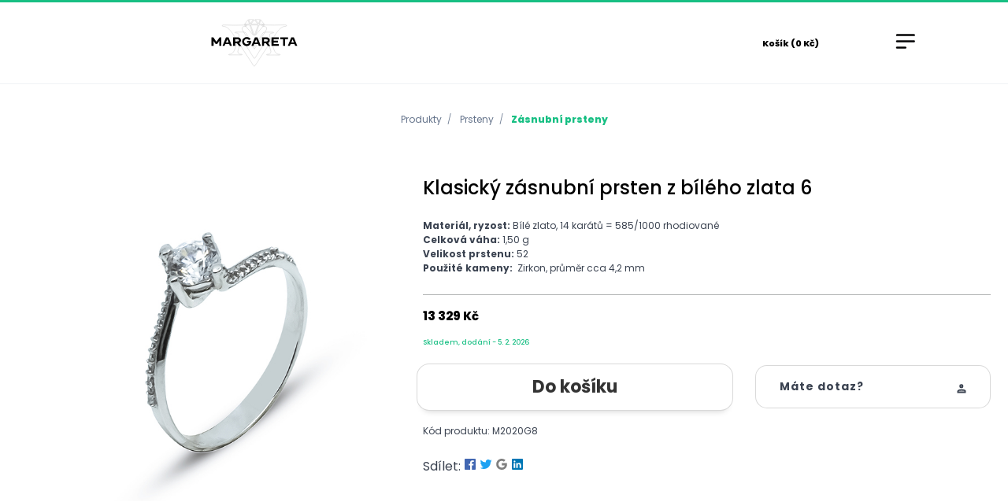

--- FILE ---
content_type: text/html; charset=UTF-8
request_url: https://www.zlatnictvicz.eu/produkt/zasnubni-prsten-7-z-bileho-zlata&id=8&katId=8
body_size: 9457
content:
<!DOCTYPE html>

<html lang="cs">
<head>
<meta charset="utf-8">
<meta name="viewport" content="width=device-width, initial-scale=1.0, shrink-to-fit=no">
<meta http-equiv="x-ua-compatible" content="ie=edge">
<title>Klasický zásnubní prsten z bílého zlata 6</title>
<meta name="robots" content="index, follow" /> 
<meta name="description" content="Materiál, ryzost: Bílé zlato, 14 karátů = 585/1000 rhodiovanéCelková váha: 1,50 gVelikost prstenu: 52Použité kameny:  Zirkon, průměr cca 4,2 mm">
<meta property="og:title" content="Klasický zásnubní prsten z bílého zlata 6">
<meta property="og:type" content="website">
<meta property="og:image" content="https://zlatnictvicz.eu/uploads/zasnubni-prsten-7-z-bileho-zlata20210227205934.jpg">
<link rel="canonical" href="https://www.zlatnictvicz.eu/produkt/zasnubni-prsten-7-z-bileho-zlata&id=8&katId=8">
<meta property="og:description" content="Materiál, ryzost: Bílé zlato, 14 karátů = 585/1000 rhodiovanéCelková váha: 1,50 gVelikost prstenu: 52Použité kameny:  Zirkon, průměr cca 4,2 mm">
<meta property="og:url" content="https://www.zlatnictvicz.eu/produkt/zasnubni-prsten-7-z-bileho-zlata&id=8&katId=8">
<link rel="stylesheet" href="../ftassets/css/grapa.css">
<link rel="stylesheet" href="../ftassets/css/grapa-exp.css">
<link rel="stylesheet" href="../ftassets/css/grapa-icons.css">
<link rel="stylesheet" href="../ftassets/css/grapa-custom.css?v=9.9.9.1">
<link rel="stylesheet" href="../ftassets/css/lightslider.css">
<link rel="stylesheet" href="../ftassets/css/responsiveslides.css">
<link rel="stylesheet" href="../ftassets/css/lightgallery.css" />                  
<script src="https://www.google.com/recaptcha/api.js" async defer></script>
<!--<script src="https://maps.googleapis.com/maps/api/js?key=AIzaSyASHjPGBjf0Bs4xVhPyEia9vVv-AuWKSyw&callback=initMap&libraries=&v=weekly" defer></script>-->

<link rel="stylesheet" type="text/css" href="../css/ajaxlivesearch.css">
<link rel="apple-touch-icon" sizes="57x57" href="../../images/apple-icon-57x57.png">
<link rel="apple-touch-icon" sizes="60x60" href="../../images/apple-icon-60x60.png">
<link rel="apple-touch-icon" sizes="72x72" href="../../images/apple-icon-72x72.png">
<link rel="apple-touch-icon" sizes="76x76" href="../../images/apple-icon-76x76.png">
<link rel="apple-touch-icon" sizes="114x114" href="../../images/apple-icon-114x114.png">
<link rel="apple-touch-icon" sizes="120x120" href="../../images/apple-icon-120x120.png">
<link rel="apple-touch-icon" sizes="144x144" href="../../images/apple-icon-144x144.png">
<link rel="apple-touch-icon" sizes="152x152" href="../../images/apple-icon-152x152.png">
<link rel="apple-touch-icon" sizes="180x180" href="../../images/apple-icon-180x180.png">
<link rel="icon" type="image/png" sizes="192x192"  href="../../images/android-icon-192x192.png">
<link rel="icon" type="image/png" sizes="32x32" href="../../images/favicon-32x32.png">
<link rel="icon" type="image/png" sizes="96x96" href="../../images/favicon-96x96.png">
<link rel="icon" type="image/png" sizes="16x16" href="../../images/favicon-16x16.png">
<link rel="manifest" href="../../images/manifest.json">
<meta name="msapplication-TileColor" content="#ffffff">
<meta name="msapplication-TileImage" content="../../images/ms-icon-144x144.png">
<meta name="theme-color" content="#ffffff">
<link rel="preconnect" href="https://fonts.gstatic.com">    
<link href="https://fonts.googleapis.com/css2?family=Roboto+Condensed:ital,wght@0,300;0,400;0,700;1,300;1,400;1,700&display=swap" rel="stylesheet">
<link href="https://fonts.googleapis.com/css2?family=Poppins:ital,wght@0,100;0,200;0,300;0,400;0,500;0,600;0,700;0,800;0,900;1,400&display=swap" rel="stylesheet">
<script src="../ftassets/js/jquery-3.4.1.min.js"></script>	
<script src="../ftassets/js/lightslider.js"></script>
<script src="../ftassets/js/lightgallery.js"></script>
<script src="../ftassets/js/responsiveslides.js"></script>
<script src="https://unpkg.com/infinite-scroll@3/dist/infinite-scroll.pkgd.js"></script>
<meta name="facebook-domain-verification" content="fpe0nent4tgqqcvkpeawz0tk1clwgi" />
<!-- Facebook Pixel Code -->
<script>
!function(f,b,e,v,n,t,s)
{if(f.fbq)return;n=f.fbq=function(){n.callMethod?
n.callMethod.apply(n,arguments):n.queue.push(arguments)};
if(!f._fbq)f._fbq=n;n.push=n;n.loaded=!0;n.version='2.0';
n.queue=[];t=b.createElement(e);t.async=!0;
t.src=v;s=b.getElementsByTagName(e)[0];
s.parentNode.insertBefore(t,s)}(window, document,'script',
'https://connect.facebook.net/en_US/fbevents.js');
fbq('init', '1279336945863756');
fbq('track', 'PageView');
</script>
<noscript><img height="1" width="1" style="display:none"
src="https://www.facebook.com/tr?id=1279336945863756&ev=PageView&noscript=1"
/></noscript>
<!-- End Facebook Pixel Code -->

<script>
function isIE() {
  ua = navigator.userAgent;
  /* MSIE used to detect old browsers and Trident used to newer ones*/
  var is_ie = ua.indexOf("MSIE ") > -1 || ua.indexOf("Trident/") > -1;
  
  return is_ie; 
}
/* Create an alert to show if the browser is IE or not */
if (isIE()){
	$( "html" ).load('../templates/nepodporujeme.php' );
   
}
</script>	
    
<!-- Global site tag (gtag.js) - Google Analytics -->
<script async src="https://www.googletagmanager.com/gtag/js?id=G-0JN7S8M6P3"></script>
<script>
  window.dataLayer = window.dataLayer || [];
  function gtag(){dataLayer.push(arguments);}
  gtag('js', new Date());

  gtag('config', 'G-0JN7S8M6P3');
</script>
	
	
	
	

</head>
<body class="zarovnavac userodskocbody">

	
	

		
<div class="userlista hide-xl">
	<div class="columns userlistaholder">
		<div class="column col-5 linky">
			<div class="polozkamenu"><ion-icon name="call-outline" class="ikonaucetvuseru mg-r-5"></ion-icon><a href="tel:777270968">+420 777 270 968</a></div>
			<div class="polozkamenu"><ion-icon name="mail-open-outline" class="ikonaucetvuseru mg-r-5"></ion-icon><a href="mailto:prodejna@zlatnictvicz.eu">prodejna@zlatnictvicz.eu</a></div>
			<div class="polozkamenu"><ion-icon name="person-outline" class="ikonaucetvuseru mg-r-5"></ion-icon><a href="../prihlaseni">Přihlášení</a></div>					</div>
		<div class="column col-2 strednasirku">
			<span>Zlatnicví Margareta</span> 
		</div>	
		<div class="column col-5 linky zarovnanikonec"> 
			<div class="polozkamenu"> <a href="../zlatnictvi-praha-margareta">O firmě</a></div>
			<div class="polozkamenu"> <a href="../zakazkova-vyroba-sperku">Zakázková výroba, šperk na míru</a></div>
			<div class="polozkamenu"> <a href="../upravy-a-opravy-sperku">Opravy a úpravy</a></div>
			<div class="polozkamenu"> <a href="../kontakt">Kontakt</a></div>
		</div>		
	</div>
</div>	
		

	
<!-- menu component -->	


	
<div class="sticky headerodskoc">
	

	
<header class="navbar">
	<div class="columns stovka strednasirkuivysku">
	
		
		<div class="column col-2 vyhody flex zarovnanizacatek  hide-xl">
			<div class="vyhodamenu"><strong>Doprava Zdarma</strong><br>při nákupu nad 4250 Kč</div>
			<div class="vyhodamenu schovejvyhodu"><strong>Krabička Zdarma</strong><br>ke každé objednávce</div>
		</div>
		<div class="column col-8  hide-xl">
			<div class="columns stredflex">
				<div class="column col-5">
					<ul class="hlavnimenu zarovnanikonec flex">
						<li class="produktytoplvlmenu"><a href="../katalog/prsteny&katId=1?s=1" class="menulink">Prsteny</a></li>
						<li class="produktytoplvlmenu"><a href="../katalog/nausnice&katId=2?s=1" class="menulink">Náušnice</a></li>
						<li class="produktytoplvlmenu"><a href="../katalog/retizky&katId=3?s=1" class="menulink">Řetízky</a></li>
						<li class="produktytoplvlmenu"><a href="../katalog/naramky&katId=4?s=1" class="menulink">Náramky</a></li>
					</ul>
				</div>
				<div class="column col-2 logodesktop strednasirku">
					 <a href="../"><img src="../images/margaretalogo-black.svg" alt="logo zlatnictví Margareta"></a>
				</div>
				<div class="column col-5">
					<ul class="hlavnimenu zarovnanizacatek flex">
						<li class="produktytoplvlmenu"><a href="../katalog/nahrdelniky&katId=5?s=1" class="menulink">Náhrdelníky</a></li>
						<li class="produktytoplvlmenu"><a href="../katalog/privesky&katId=6?s=1" class="menulink">Přívěsky</a></li>
						<li class="produktytoplvlmenu"><a href="../katalog/ruzove-zlato&katId=50?s=1" class="menulink">Růžové zlato</a></li>
					</ul>
				</div>
			</div>
		</div>
		
		<div class="column col-4 show-xl">
			 <a class="strednasirkuivysku mobillogo" href="../"><img src="../images/margaretalogo-black.svg" alt="logo zlatnictví Margareta"></a>
		</div>
		
		
		<div class="column col-2 kosiklogin flex zarovnanikonec">
			 <div class="input-group input-inline kosikzonaholder" id="vymenobsahkosiku" onmouseover="otevrikosik()">
				<div class="jmeno" id="otevrikosik">	 
				 
			  	<a href="/kosik" class="text-white" id="kosikzmentext">Košík (   0 Kč)</a></div>
	 			<div id="shopping-cart" onmouseleave="zavrikosik()">
					<div id="usercart-item"></div>
					<div id="cart-item"></div>
				</div>		
				</div>
		</div>	
		
		
		<div class="column col-1 show-xl">
			<div class="burgermenu flex zarovnanikonec" onClick="otevrimobilemenu()"><img src="../images/burgermenu.svg"></div>
		</div>
		
		<div class="mobilnemenu">
			
			<div class="columns">
			
			<div class="column col-12">
				<div class="menumobil"><a href="../katalog/prsteny&katId=1?s=1">Prsteny</a></div>
				<div class="menumobil"><a href="../katalog/nausnice&katId=2?s=1">Náušnice</a></div>
				<div class="menumobil"><a href="../katalog/retizky&katId=3?s=1">Řetízky</a></div>
				<div class="menumobil"><a href="../katalog/naramky&katId=4?s=1">Náramky</a></div>
				<div class="menumobil"><a href="../katalog/nahrdelniky&katId=5?s=1">Náhrdelníky</a></div>
				<div class="menumobil"><a href="../katalog/privesky&katId=6?s=1">Přívěsky</a></div>
				<div class="menumobil"><a href="../katalog/ruzove-zlato&katId=50?s=1">Růžové zlato</a></div>
				<div class="menumobil"> <a href="../zlatnictvi-praha-margareta">O firmě</a></div>
				<div class="menumobil"> <a href="../zakazkova-vyroba-sperku">Zakázková výroba</a></div>
				<div class="menumobil"> <a href="../upravy-a-opravy-sperku">Opravy a úpravy</a></div>
				<div class="menumobil"> <a href="../kontakt">Kontakt</a></div>
				<div class="menumobil" style="margin-top: 25px"> <a href="" onClick="zavrimobilemenu()">Zavřít menu</a></div>
			</div>
			</div>
		
		</div>
		
	</div>
</header>	
</div>
<!-- header component -->



	






				
				
  <div class="marginmenu prihlaseny">
		<div class="columns fullsirka">
			
		
			
			<div class="column col-12 col-xl-12 pd-0 pd-size-t-0 detailprodukty">
					<ul class="breadcrumb katalog real">
                        	<li class="breadcrumb-item">
   					<a href="../prehledkategorii">Produkty</a>
  					</li>
																				  					<li class="breadcrumb-item">
   					<a href="../katalog/prsteny&katId=1?s=1">Prsteny</a>
  					</li>
  				    					  					<li class="breadcrumb-item">
   					<a href="../katalog/zasnubni-prsteny&katId=8?s=1">Zásnubní prsteny</a>
  					</li>
  				    				</ul>

<div class="container detailstranka">	
					
					<div class="columns pd-size-30 pd-size-l-0 pd-size-t-0">
						 
						
						<div class="column col-5 col-lg-12 pd-t-30 galerkavdetailu">
							
							                            
                                                                                                                   
														 
							  							
							
							
							
								
							<div class="demo">
								<ul id="lightSlider">
																		<li data-thumb="/uploads/zasnubni-prsten-7-z-bileho-zlata20210227205938.jpg" data-src="/uploads/zasnubni-prsten-7-z-bileho-zlata20210227205938.jpg">
										<img src="/uploads/zasnubni-prsten-7-z-bileho-zlata20210227205938.jpg" />
									</li>
									  
								</ul>
							</div>
						</div>
						
						
						<div class="column col-7 col-lg-12 pd-t-90 pd-size-30 pd-size-l-0">
                            								<h1 class="text-black">Klasický zásnubní prsten z bílého zlata 6</h1>
							<p><p><b>Materiál, ryzost:</b> Bílé zlato, 14 karátů = 585/1000 rhodiované<br><span style="background-color: transparent;"><b>Celková váha:</b> 1,50 g<br><b>Velikost prstenu: </b>52<br></span><b style="background-color: transparent;">Použité kameny:</b><span style="background-color: transparent;">  Zirkon, průměr cca 4,2 mm</span></p></p>
							
							
														
							<div class="card-subtitle text-gray detailodskoc">
								
								
														  <span class='cenasdphlist'>13 329 Kč <sup> s DPH</sup></span></div>
														  														 														 <div class="pridatdokosiku">
														  		<form id="frmCart">
																	<div class="cart-action btnik">
																		<div class="mg-b-20 skladovezasoby ">Skladem, dodání - 5. 2. 2026                                                                        
                                                                        
                                                                        
                                                                        </div>
																		
																																				<div class="columns ">
																		<div class="column col-7 col-sm-12 product-quantity spesl btnschovejpocet_M2020G8" style="display: none;text-align: left">
																		<span class="minus" onClick="cartAction('minus_zkosiku','M2020G8','13329.36');">-</span>
																		<input type="text" id="qty_M2020G8" class="product-quantity-text" name="kodproduktu" value="1" />
																		<span class="plus" onClick="cartAction('plus_dokosiku','M2020G8','13329.36');DopravaZdarma()">+</span>
																		</div>
																		<div class="column col-7 col-sm-12 dokosikubtn stred  btnschovejkosik_M2020G8" >
																		<input id="add_M2020G8"  onClick="cartAction('add_dokosiku','M2020G8','13329.36');DopravaZdarma()" type="button" value="Do košíku" class="btnAddAction" /></div>
																		
																		<div class="column col-5 col-sm-12 pd-size-0 obchodnik">
																		<a href="#obchodnici"><div class="pridatdokosikubtnoutline">Máte dotaz?<i class="icon icon-people kosikikona"></i></div></a>
																		</div>
																		
																		</div>																		
																	</div>
														  </form>
														  		
														  </div>
							 
							
							 							
							
							
							
							<div class="column col-12 pd-size-0 kodproduktu">	
							<p class="cenabezdph">Kód produktu: M2020G8</p>							</div>
							Sdílet: 

														<!-- Facebook -->
							<a href="http://www.facebook.com/sharer.php?u=https://www.zlatnictvicz.eu/produkt/zasnubni-prsten-7-z-bileho-zlata&id=8&katId=8" target="_blank"><ion-icon name="logo-facebook" style="color:#4267b2"></ion-icon></a>

							<!-- Twitter -->
							<a href="http://twitter.com/share?url=https://www.zlatnictvicz.eu/produkt/zasnubni-prsten-7-z-bileho-zlata&id=8&katId=8&text=Simple Share Buttons&hashtags=simplesharebuttons" target="_blank"><ion-icon name="logo-twitter" style="color:rgb(29, 161, 242)"></ion-icon></a>

							<!-- Google+ -->
							<a href="https://plus.google.com/share?url=https://www.zlatnictvicz.eu/produkt/zasnubni-prsten-7-z-bileho-zlata&id=8&katId=8" target="_blank"><ion-icon name="logo-google" style="color:grey"></ion-icon></a>

							<!-- LinkedIn -->
							<a href="http://www.linkedin.com/shareArticle?mini=true&url=https://www.zlatnictvicz.eu/produkt/zasnubni-prsten-7-z-bileho-zlata&id=8&katId=8" target="_blank"><ion-icon name="logo-linkedin" style="color:#0077b5"></ion-icon></a>

							
							
							</div>
							
							
								
							
						</div>
						
						
						
						
					</div>
	
	
					
						
			
	
	
						
						
	
					
					
						  									<div class="columns pd-size-50 pd-size-t-0 pd-size-l-0 hidden">
                        
						<div class="column col-12">
							<div class="filter">
							  <input type="radio" id="tag-1" class="filter-tag" name="filter-radio" hidden checked>
							  <input type="radio" id="tag-2" class="filter-tag" name="filter-radio" hidden>

							
								
							<div class="filter-nav">
						 
																							</div>

							  <div class="filter-body">
								<div class="filter-item card bd-0" data-tag="tag-1">
								  <p></p>
								</div>
								<div class="filter-item card bd-0" data-tag="tag-2">
								<ul>
								  
								</ul>
								</div>
								<!-- Filter items -->
							  </div>
							</div>
						</div>
					</div>
						  
	  
	  
	  <div class="sedak" style="position: relative;margin-bottom: -80px;">		
				
				<div class="containercustomobsahlist">
	  
	  	<div class="columns stoprocentni" id="sortable">
			
			
			<h4 class="text-black customnadpisvlistu">Mohlo by se Vám líbit</h4>	
			
									
																		
							
							
							
												
											
							
																			
												<div class="column col-xs-12 col-sm-6 col-xl-4  															
																														
																														col-xlm-4 col-xll-3 col-25 
																														
															pd-size-2 produktlistkatalog   <br />
<b>Warning</b>:  Invalid argument supplied for foreach() in <b>/srv/users/grapa/apps/margareta/public/templates/detail-template-1.php</b> on line <b>434</b><br />
" data-aos="fade-down"</div>
													<div class="card">
														                                                        
                                                      

														<div id="added_M2020G1" class="vkosikupridano" style="display:none" ><div class="infoopolozcevkosiku">Máte v košíku</div></div>
														
														<div id="added_1" class="vkosikupridano" style="display:none" ><div class="infoopolozcevkosiku">Máte v košíku</div></div>
														
														
														
                                                        	                                                        
														
													  <a href="/produkt/zasnubni-prsten-ze-zluteho-zlata-3&id=1&katId=8">
													  <div class="card-image produkt">                                                          
                                                                                                                                                                              
														   														  <img class="img-responsive shop lazy hlavnihorni " src="../uploads/zasnubni-prsten-ze-zluteho-zlata-320210310151243.jpg" alt="Výrazný zásnubní prsten ze žlutého zlata 1">																												</div>
														 </a>
													  <div class="card-header">
																												<div class="card-title h5 customfont2"><h2 class="nadpisproduktuvlistu"><a href="/produkt/zasnubni-prsten-ze-zluteho-zlata-3&id=1&katId=8">Výrazný zásnubní prsten ze žlutého zlata 1</a></h2></div>
														  
														  
														  
														  
														  
														<div class="card-subtitle text-gray">
														<span class='cenasdphlist'>13 275 Kč <sup> s DPH</sup></span></div>
														  														 														 <div class="pridatdokosiku">
														  		<form id="frmCart">
                                                                    <div class="skladovezasoby ">Skladem, dodání - 5. 2. 2026</div>
																	<div class="cart-action btnik">
																		
																																				<div class="columns kontroldokosiku">
																		<div class="col-6 product-quantity btnschovejpocet_M2020G1" style="display: none">
																		<span class="minus" onClick="cartAction('minus_zkosiku','M2020G1','13274.91');">-</span>
																		<input type="text" id="qty_M2020G1" class="product-quantity-text" name="kodproduktu" value="1" />
																		<span class="plus" onClick="cartAction('plus_dokosiku','M2020G1','13274.91');DopravaZdarma()">+</span>
																		</div>
																		<div class="col-6 dokosikubtn  btnschovejkosik_M2020G1" >
																		<input id="add_M2020G1"  onClick="cartAction('add_dokosiku','M2020G1','13274.91');DopravaZdarma()" type="button" value="Do košíku" class="btnAddAction" /></div></div>																		
																	</div>
														  </form>
														  		
														  </div>
														   														  
														  
														  														
													  </div>
															
													 </div>

													
																																			</div>
							
							
							
							
																
							
							
							
												
											
							
																			
												<div class="column col-xs-12 col-sm-6 col-xl-4  															
																														
																														col-xlm-4 col-xll-3 col-25 
																														
															pd-size-2 produktlistkatalog   <br />
<b>Warning</b>:  Invalid argument supplied for foreach() in <b>/srv/users/grapa/apps/margareta/public/templates/detail-template-1.php</b> on line <b>434</b><br />
" data-aos="fade-down"</div>
													<div class="card">
														                                                        
                                                      

														<div id="added_M2020G2" class="vkosikupridano" style="display:none" ><div class="infoopolozcevkosiku">Máte v košíku</div></div>
														
														<div id="added_2" class="vkosikupridano" style="display:none" ><div class="infoopolozcevkosiku">Máte v košíku</div></div>
														
														
														
                                                        	                                                        
														
													  <a href="/produkt/zasnubni-prsten-10-z-bileho-zlata&id=2&katId=8">
													  <div class="card-image produkt">                                                          
                                                                                                                                                                              
														   														  <img class="img-responsive shop lazy hlavnihorni " src="../uploads/zasnubni-prsten-10-z-bileho-zlata20210227210608.jpg" alt="Zásnubní prsten z bílého zlata s kameny 5">																												</div>
														 </a>
													  <div class="card-header">
																												<div class="card-title h5 customfont2"><h2 class="nadpisproduktuvlistu"><a href="/produkt/zasnubni-prsten-10-z-bileho-zlata&id=2&katId=8">Zásnubní prsten z bílého zlata s kameny 5</a></h2></div>
														  
														  
														  
														  
														  
														<div class="card-subtitle text-gray">
														<span class='cenasdphlist'>13 248 Kč <sup> s DPH</sup></span></div>
														  														 														 <div class="pridatdokosiku">
														  		<form id="frmCart">
                                                                    <div class="skladovezasoby ">Skladem, dodání - 5. 2. 2026</div>
																	<div class="cart-action btnik">
																		
																																				<div class="columns kontroldokosiku">
																		<div class="col-6 product-quantity btnschovejpocet_M2020G2" style="display: none">
																		<span class="minus" onClick="cartAction('minus_zkosiku','M2020G2','13248.29');">-</span>
																		<input type="text" id="qty_M2020G2" class="product-quantity-text" name="kodproduktu" value="1" />
																		<span class="plus" onClick="cartAction('plus_dokosiku','M2020G2','13248.29');DopravaZdarma()">+</span>
																		</div>
																		<div class="col-6 dokosikubtn  btnschovejkosik_M2020G2" >
																		<input id="add_M2020G2"  onClick="cartAction('add_dokosiku','M2020G2','13248.29');DopravaZdarma()" type="button" value="Do košíku" class="btnAddAction" /></div></div>																		
																	</div>
														  </form>
														  		
														  </div>
														   														  
														  
														  														
													  </div>
															
													 </div>

													
																																			</div>
							
							
							
							
																
							
							
							
												
											
							
																			
												<div class="column col-xs-12 col-sm-6 col-xl-4  															
																														
																														col-xlm-4 col-xll-3 col-25 
																														
															pd-size-2 produktlistkatalog   <br />
<b>Warning</b>:  Invalid argument supplied for foreach() in <b>/srv/users/grapa/apps/margareta/public/templates/detail-template-1.php</b> on line <b>434</b><br />
" data-aos="fade-down"</div>
													<div class="card">
														                                                        
                                                      

														<div id="added_M2020G3" class="vkosikupridano" style="display:none" ><div class="infoopolozcevkosiku">Máte v košíku</div></div>
														
														<div id="added_3" class="vkosikupridano" style="display:none" ><div class="infoopolozcevkosiku">Máte v košíku</div></div>
														
														
														
                                                        	                                                        
														
													  <a href="/produkt/zasnubni-prsten-2-z-bileho-zlata&id=3&katId=8">
													  <div class="card-image produkt">                                                          
                                                                                                                                                                              
														   														  <img class="img-responsive shop lazy hlavnihorni " src="../uploads/zasnubni-prsten-2-z-bileho-zlata20210227203356.jpg" alt="Velmi jemný zásnubní prsten z bílého zlata 21">																												</div>
														 </a>
													  <div class="card-header">
																												<div class="card-title h5 customfont2"><h2 class="nadpisproduktuvlistu"><a href="/produkt/zasnubni-prsten-2-z-bileho-zlata&id=3&katId=8">Velmi jemný zásnubní prsten z bílého zlata 21</a></h2></div>
														  
														  
														  
														  
														  
														<div class="card-subtitle text-gray">
														<span class='cenasdphlist'>6 458 Kč <sup> s DPH</sup></span></div>
														  														 														 <div class="pridatdokosiku">
														  		<form id="frmCart">
                                                                    <div class="skladovezasoby ">Skladem, dodání - 5. 2. 2026</div>
																	<div class="cart-action btnik">
																		
																																				<div class="columns kontroldokosiku">
																		<div class="col-6 product-quantity btnschovejpocet_M2020G3" style="display: none">
																		<span class="minus" onClick="cartAction('minus_zkosiku','M2020G3','6457.77');">-</span>
																		<input type="text" id="qty_M2020G3" class="product-quantity-text" name="kodproduktu" value="1" />
																		<span class="plus" onClick="cartAction('plus_dokosiku','M2020G3','6457.77');DopravaZdarma()">+</span>
																		</div>
																		<div class="col-6 dokosikubtn  btnschovejkosik_M2020G3" >
																		<input id="add_M2020G3"  onClick="cartAction('add_dokosiku','M2020G3','6457.77');DopravaZdarma()" type="button" value="Do košíku" class="btnAddAction" /></div></div>																		
																	</div>
														  </form>
														  		
														  </div>
														   														  
														  
														  														
													  </div>
															
													 </div>

													
																																			</div>
							
							
							
							
																
							
							
							
												
											
							
																			
												<div class="column col-xs-12 col-sm-6 col-xl-4  															
																														
																														col-xlm-4 col-xll-3 col-25 
																														
															pd-size-2 produktlistkatalog   <br />
<b>Warning</b>:  Invalid argument supplied for foreach() in <b>/srv/users/grapa/apps/margareta/public/templates/detail-template-1.php</b> on line <b>434</b><br />
" data-aos="fade-down"</div>
													<div class="card">
														                                                        
                                                      

														<div id="added_M2020G4" class="vkosikupridano" style="display:none" ><div class="infoopolozcevkosiku">Máte v košíku</div></div>
														
														<div id="added_4" class="vkosikupridano" style="display:none" ><div class="infoopolozcevkosiku">Máte v košíku</div></div>
														
														
														
                                                        	                                                        
														
													  <a href="/produkt/zasnubni-prsten-3-z-bileho-zlata&id=4&katId=8">
													  <div class="card-image produkt">                                                          
                                                                                                                                                                              
														   														  <img class="img-responsive shop lazy hlavnihorni " src="../uploads/zasnubni-prsten-3-z-bileho-zlata20210227203642.jpg" alt="Atypicky tvarovaný zásnubní prsten z bílého zlata 15">																												</div>
														 </a>
													  <div class="card-header">
																												<div class="card-title h5 customfont2"><h2 class="nadpisproduktuvlistu"><a href="/produkt/zasnubni-prsten-3-z-bileho-zlata&id=4&katId=8">Atypicky tvarovaný zásnubní prsten z bílého zlata 15</a></h2></div>
														  
														  
														  
														  
														  
														<div class="card-subtitle text-gray">
														<span class='cenasdphlist'>7 085 Kč <sup> s DPH</sup></span></div>
														  														 														 <div class="pridatdokosiku">
														  		<form id="frmCart">
                                                                    <div class="skladovezasoby ">Skladem, dodání - 5. 2. 2026</div>
																	<div class="cart-action btnik">
																		
																																				<div class="columns kontroldokosiku">
																		<div class="col-6 product-quantity btnschovejpocet_M2020G4" style="display: none">
																		<span class="minus" onClick="cartAction('minus_zkosiku','M2020G4','7084.55');">-</span>
																		<input type="text" id="qty_M2020G4" class="product-quantity-text" name="kodproduktu" value="1" />
																		<span class="plus" onClick="cartAction('plus_dokosiku','M2020G4','7084.55');DopravaZdarma()">+</span>
																		</div>
																		<div class="col-6 dokosikubtn  btnschovejkosik_M2020G4" >
																		<input id="add_M2020G4"  onClick="cartAction('add_dokosiku','M2020G4','7084.55');DopravaZdarma()" type="button" value="Do košíku" class="btnAddAction" /></div></div>																		
																	</div>
														  </form>
														  		
														  </div>
														   														  
														  
														  														
													  </div>
															
													 </div>

													
																																			</div>
							
							
							
							
																
							
							
							
												
											
							
																			
												<div class="column col-xs-12 col-sm-6 col-xl-4  															
																														
																														col-xlm-4 col-xll-3 col-25 
																														
															pd-size-2 produktlistkatalog   <br />
<b>Warning</b>:  Invalid argument supplied for foreach() in <b>/srv/users/grapa/apps/margareta/public/templates/detail-template-1.php</b> on line <b>434</b><br />
" data-aos="fade-down"</div>
													<div class="card">
														                                                        
                                                      

														<div id="added_M2020G5" class="vkosikupridano" style="display:none" ><div class="infoopolozcevkosiku">Máte v košíku</div></div>
														
														<div id="added_5" class="vkosikupridano" style="display:none" ><div class="infoopolozcevkosiku">Máte v košíku</div></div>
														
														
														
                                                        	                                                        
														
													  <a href="/produkt/zasnubni-prsten-4-z-bileho-zlata&id=5&katId=8">
													  <div class="card-image produkt">                                                          
                                                                                                                                                                              
														   														  <img class="img-responsive shop lazy hlavnihorni " src="../uploads/zasnubni-prsten-4-z-bileho-zlata20210227204121.jpg" alt="Zásnubní prsten z bílého zlata 20">																												</div>
														 </a>
													  <div class="card-header">
																												<div class="card-title h5 customfont2"><h2 class="nadpisproduktuvlistu"><a href="/produkt/zasnubni-prsten-4-z-bileho-zlata&id=5&katId=8">Zásnubní prsten z bílého zlata 20</a></h2></div>
														  
														  
														  
														  
														  
														<div class="card-subtitle text-gray">
														<span class='cenasdphlist'>9 265 Kč <sup> s DPH</sup></span></div>
														  														 														 <div class="pridatdokosiku">
														  		<form id="frmCart">
                                                                    <div class="skladovezasoby ">Skladem, dodání - 5. 2. 2026</div>
																	<div class="cart-action btnik">
																		
																																				<div class="columns kontroldokosiku">
																		<div class="col-6 product-quantity btnschovejpocet_M2020G5" style="display: none">
																		<span class="minus" onClick="cartAction('minus_zkosiku','M2020G5','9264.97');">-</span>
																		<input type="text" id="qty_M2020G5" class="product-quantity-text" name="kodproduktu" value="1" />
																		<span class="plus" onClick="cartAction('plus_dokosiku','M2020G5','9264.97');DopravaZdarma()">+</span>
																		</div>
																		<div class="col-6 dokosikubtn  btnschovejkosik_M2020G5" >
																		<input id="add_M2020G5"  onClick="cartAction('add_dokosiku','M2020G5','9264.97');DopravaZdarma()" type="button" value="Do košíku" class="btnAddAction" /></div></div>																		
																	</div>
														  </form>
														  		
														  </div>
														   														  
														  
														  														
													  </div>
															
													 </div>

													
																																			</div>
							
							
							
							
																
							
							
							
												
											
							
																			
												<div class="column col-xs-12 col-sm-6 col-xl-4  															
																														
																														col-xlm-4 col-xll-3 col-25 
																														
															pd-size-2 produktlistkatalog   <br />
<b>Warning</b>:  Invalid argument supplied for foreach() in <b>/srv/users/grapa/apps/margareta/public/templates/detail-template-1.php</b> on line <b>434</b><br />
" data-aos="fade-down"</div>
													<div class="card">
														                                                        
                                                      

														<div id="added_M2020G6" class="vkosikupridano" style="display:none" ><div class="infoopolozcevkosiku">Máte v košíku</div></div>
														
														<div id="added_6" class="vkosikupridano" style="display:none" ><div class="infoopolozcevkosiku">Máte v košíku</div></div>
														
														
														
                                                        	                                                        
														
													  <a href="/produkt/zasnubni-prsten-5-z-bileho-zlata&id=6&katId=8">
													  <div class="card-image produkt">                                                          
                                                                                                                                                                              
														   														  <img class="img-responsive shop lazy hlavnihorni " src="../uploads/zasnubni-prsten-5-z-bileho-zlata20210227204633.jpg" alt="Elegantní zásnubní prsten z bílého zlata 13">																												</div>
														 </a>
													  <div class="card-header">
																												<div class="card-title h5 customfont2"><h2 class="nadpisproduktuvlistu"><a href="/produkt/zasnubni-prsten-5-z-bileho-zlata&id=6&katId=8">Elegantní zásnubní prsten z bílého zlata 13</a></h2></div>
														  
														  
														  
														  
														  
														<div class="card-subtitle text-gray">
														<span class='cenasdphlist'>6 588 Kč <sup> s DPH</sup></span></div>
														  														 														 <div class="pridatdokosiku">
														  		<form id="frmCart">
                                                                    <div class="skladovezasoby ">Skladem, dodání - 5. 2. 2026</div>
																	<div class="cart-action btnik">
																		
																																				<div class="columns kontroldokosiku">
																		<div class="col-6 product-quantity btnschovejpocet_M2020G6" style="display: none">
																		<span class="minus" onClick="cartAction('minus_zkosiku','M2020G6','6588.45');">-</span>
																		<input type="text" id="qty_M2020G6" class="product-quantity-text" name="kodproduktu" value="1" />
																		<span class="plus" onClick="cartAction('plus_dokosiku','M2020G6','6588.45');DopravaZdarma()">+</span>
																		</div>
																		<div class="col-6 dokosikubtn  btnschovejkosik_M2020G6" >
																		<input id="add_M2020G6"  onClick="cartAction('add_dokosiku','M2020G6','6588.45');DopravaZdarma()" type="button" value="Do košíku" class="btnAddAction" /></div></div>																		
																	</div>
														  </form>
														  		
														  </div>
														   														  
														  
														  														
													  </div>
															
													 </div>

													
																																			</div>
							
							
							
							
																
							
							
							
												
											
							
																			
												<div class="column col-xs-12 col-sm-6 col-xl-4  															
																														
																														col-xlm-4 col-xll-3 col-25 
																														
															pd-size-2 produktlistkatalog   <br />
<b>Warning</b>:  Invalid argument supplied for foreach() in <b>/srv/users/grapa/apps/margareta/public/templates/detail-template-1.php</b> on line <b>434</b><br />
" data-aos="fade-down"</div>
													<div class="card">
														                                                        
                                                      

														<div id="added_M2020G7" class="vkosikupridano" style="display:none" ><div class="infoopolozcevkosiku">Máte v košíku</div></div>
														
														<div id="added_7" class="vkosikupridano" style="display:none" ><div class="infoopolozcevkosiku">Máte v košíku</div></div>
														
														
														
                                                        	                                                        
														
													  <a href="/produkt/zasnubni-prsten-6-z-bileho-zlata&id=7&katId=8">
													  <div class="card-image produkt">                                                          
                                                                                                                                                                              
														   														  <img class="img-responsive shop lazy hlavnihorni " src="../uploads/zasnubni-prsten-6-z-bileho-zlata20210227205052.jpg" alt="Zásnubní prsten z bílého zlata s kamenem v šesti krapnách 7">																												</div>
														 </a>
													  <div class="card-header">
																												<div class="card-title h5 customfont2"><h2 class="nadpisproduktuvlistu"><a href="/produkt/zasnubni-prsten-6-z-bileho-zlata&id=7&katId=8">Zásnubní prsten z bílého zlata s kamenem v šesti krapnách 7</a></h2></div>
														  
														  
														  
														  
														  
														<div class="card-subtitle text-gray">
														<span class='cenasdphlist'>12 246 Kč <sup> s DPH</sup></span></div>
														  														 														 <div class="pridatdokosiku">
														  		<form id="frmCart">
                                                                    <div class="skladovezasoby ">Skladem, dodání - 5. 2. 2026</div>
																	<div class="cart-action btnik">
																		
																																				<div class="columns kontroldokosiku">
																		<div class="col-6 product-quantity btnschovejpocet_M2020G7" style="display: none">
																		<span class="minus" onClick="cartAction('minus_zkosiku','M2020G7','12246.41');">-</span>
																		<input type="text" id="qty_M2020G7" class="product-quantity-text" name="kodproduktu" value="1" />
																		<span class="plus" onClick="cartAction('plus_dokosiku','M2020G7','12246.41');DopravaZdarma()">+</span>
																		</div>
																		<div class="col-6 dokosikubtn  btnschovejkosik_M2020G7" >
																		<input id="add_M2020G7"  onClick="cartAction('add_dokosiku','M2020G7','12246.41');DopravaZdarma()" type="button" value="Do košíku" class="btnAddAction" /></div></div>																		
																	</div>
														  </form>
														  		
														  </div>
														   														  
														  
														  														
													  </div>
															
													 </div>

													
																																			</div>
							
							
							
							
								</div></div></div></div>
	  
	  
	  
	  
	  
				</div>
				
</div>
			</div>
	</div>
			
				
				
		
<div class="modal modal-lg" id="obchodnici"><a class="modal-overlay" href="#obchodnici" aria-label="Close"></a>
                  <div class="modal-container" role="document">
                    <div class="modal-header"><a class="btn btn-clear float-right" href="#" aria-label="Close"></a>
                      <div class="modal-title h5">Odborný poradce pro <div class="text-bold text-black">Klasický zásnubní prsten z bílého zlata 6</div></div>
                    </div>
                    <div class="modal-body">
                      <div class="content">
                      <div class="columns plnasirkahp">
						  
						  
						  
												  
						  
							
															
							
							<div class="column col-6 col-lg-6 col-xl-6 col-md-6 col-xs-12 col-sm-12 kategoriehp floatleft">
								<div class="columns overflowhidden custompadding">
									
									<div class="column col-7 textrozcestnik"><div class="textuvnitr">Markéta Veverková<br><div class="textuvnitrnormal">+420 777 270 968<br>prodejna@zlatnictvicz.eu</div></div></div>
									<div class="column col-5 pd-0"><img class="produktmini uprav" src="../uploads/useravatar.jpg"></div>
									
								</div>
							</div>
						  
						
							
								
														
						</div>
                      </div>
                    </div>
                  </div>
</div>		
<script>
$('.tree-toggle').click(function() {
  $(this).parent().children('ul.tree').toggleClass('active');
  $(this).parent().toggleClass('active');
});

$('.aside-list li').click(function(e) {
  e.stopPropagation();
  $(this).children('label').children('i').toggleClass('icon-plus icon-minus')
});
</script>
<script>
  $(document).ready(function() {
    $('#lightSlider').lightSlider({
        gallery:true,
        item:1,
        loop:true,
        thumbItem:9,
        slideMargin:0,
		adaptiveHeight:true,
        enableDrag: false,
        currentPagerPosition:'left',
        onSliderLoad: function(el) {
            el.lightGallery({
                selector: '#lightSlider .lslide'
            });
        }   
    });  
  });
</script>


<!-- footer -->	
<footer>
<div class="bg-custom-dva mg-t-80 pd-t-70 pd-b-60">

	
	<div class="containercustomobsah">
		
		<div class="columns" style="width: 100%;">
			<div class="column col-3 col-md-12 mg-b-30">
				<a href="..." class="navbar-brand mr-2 pd-size-12 pd-l-30 pd-r-30 patickalogo" style="padding-top: 20px"><img src="../images/margaretalogo-white.svg" class="logopunc" alt="logo"></a>
				<img src="../images/puncovnilogo.png" class="logopunc spesl" alt="logo">
				<p class="nsfs punctext">Všechny naše šperky jsou puncované<br class="hide-xl"> pucovním úřadem kde jsme registrováni.</p>
				<div class="nsfl mg-t-30 textnastredod840"><a href="../obchodni-podminky">Obchodní podmínky</a></div>
				<div class="nsfl textnastredod840"><a href="../zasady-ochrany-osobnich-udaju">Zpracování osobních údajů</a></div>
				<div class="nsfl textnastredod840"><a href="../cookies">Cookies</a></div>

				<div class="nsfls mg-t-30 textnastredod840" style="max-width: 150px">Copyright © 2026 Markéta Veverková, Všechna práva vyhrazena.</div>
			</div>
			<div class="column col-3 col-md-12 mg-b-30">
				<div class="nsf textnastredod840">Mohlo by Vás zajímat</div> 
				<div class="nsfs textnastredod840"><a href="../zlatnictvi-praha-margareta">O nás</a></div> 
				<!--<div class="nsfs textnastredod840 "><a href="../aktuality">Aktuality</a></div> -->
				<div class="nsfs textnastredod840"><a href="../kontakt">Kontakt</a></div> 
				<div class="nsfs textnastredod840"><a href="../zlatnictvi-praha-margareta#puncovani">Puncování</a></div> 
				<div class="nsfs textnastredod840"><a href="../jak-merit-velikost">Jak měřit velikost?</a></div> 
				<div class="nsfs textnastredod840"><a href="../zakazkova-vyroba-sperku#peceosperky">Čištění a péče o šperky</a></div> 
				<div class="nsfs textnastredod840"><a href="../zakazkova-vyroba-sperku">Šperk na míru</a></div> 
				
			</div>
			<div class="column col-3 col-md-12 mg-b-30">
				<div class="nsf textnastredod840">Produkty</div> 
				<div class="nsfs textnastredod840"><a href="../prehledkategorii">Všechny produkty</a></div> 
								<div class="nsfs textnastredod840 "><a href="../katalog/prsteny&katId=1?s=1">Prsteny</a></div> 
								<div class="nsfs textnastredod840 "><a href="../katalog/nausnice&katId=2?s=1">Náušnice</a></div> 
								<div class="nsfs textnastredod840 "><a href="../katalog/retizky&katId=3?s=1">Řetízky</a></div> 
								<div class="nsfs textnastredod840 "><a href="../katalog/naramky&katId=4?s=1">Náramky</a></div> 
								<div class="nsfs textnastredod840 "><a href="../katalog/nahrdelniky&katId=5?s=1">Náhrdelníky</a></div> 
								<div class="nsfs textnastredod840 "><a href="../katalog/privesky&katId=6?s=1">Přívěsky</a></div> 
								<div class="nsfs textnastredod840 "><a href="../katalog/ruzove-zlato&katId=50?s=1">Růžové zlato</a></div> 
							</div>
			<div class="column col-3 col-md-12 mg-b-30">
				<div class="nsfb textnastredod840 mg-b-20"><span>Máte dotaz?</span><br><span class="custom-primary">Kontaktujte nás</div>
				<div class="nsfl dva mg-t-30 textnastredod840"><a href="tel:777270968">+420 777 270 968</a></div>
				<div class="nsfl dva textnastredod840"><a href="mailto:prodejna@zlatnictvicz.eu">prodejna@zlatnictvicz.eu</a></div>
			</div>
		</div>
	</div>
	
	
</div>	
</footer>	
<!-- Back to top button -->
<a id="buttonscrolltotop"><i class="icon icon-arrow-up mr-1"></i></a>
<div class="notifikacedopravazdarma"></div>
<div class="alert-box pluskosiknotifikace"><ion-icon name="cart" class="ikonavnotifikaci"></ion-icon>Zboží bylo úspěšně přidáno do košíku.</div>
<div class="alert-box minuskosiknotifikace"><ion-icon name="trash" class="ikonavnotifikaci"></ion-icon>Zboží bylo odebráno z košíku.</div>
<div class="alert-box plusoblibene"><ion-icon name="heart" class="ikonavnotifikaci"></ion-icon>Zboží bylo přidáno do Vašich oblíbených</div>
<div class="alert-box minusoblibene"><ion-icon name="heart-dislike" class="ikonavnotifikaci"></ion-icon>Zboží bylo odebráno z Vašich oblíbených</div>

<script type="module" src="https://unpkg.com/ionicons@5.0.0/dist/ionicons/ionicons.esm.js"></script>
<script nomodule="" src="https://unpkg.com/ionicons@5.0.0/dist/ionicons/ionicons.js"></script>









	
<script>
$(document).ready(function(){
  $(".jednasipkanaotevreni").click(function(){
     $(this).parent().children(".liststranek").removeClass("hidden");
	$(this).parent().children(".jednasipkanazavreni").removeClass("hidden");
	$(this).parent().children(".jednasipkanaotevreni").addClass("hidden");
	$(this).parent().children(".skoro").addClass("pokliknuti");
  });
});
</script>

<script>
$(document).ready(function(){
  $(".jednasipkanazavreni").click(function(){
     $(this).parent().children(".liststranek").addClass("hidden");
	$(this).parent().children(".jednasipkanazavreni").addClass("hidden");
	$(this).parent().children(".jednasipkanaotevreni").removeClass("hidden");
	$(this).parent().children(".skoro").removeClass("pokliknuti");
  });
});
</script>








<script>
function otevrikosik() {
	$("#shopping-cart").addClass("display");
};
	
function otevrimobilemenu() {
	$(".mobilnemenu").addClass("display");
};
	
function zavrimobilemenu() {
	$(".mobilnemenu").removeClass("display");
};
</script>
	
<script>
function zavrikosik() {
	$("#shopping-cart").removeClass("display");
  };	
</script>


<script>
$(document).ready(function(){
  $("#otevriprihlaseni").mouseover(function(){
	$("#loginvyskakovaci").addClass("display");
  });
  $("#loginvyskakovaci").mouseleave(function(){
	  
	   $(this).data('timeout', setTimeout(function () {
	  
	  
	$("#loginvyskakovaci").removeClass("display");
		    }, 1500));
  });
});
</script>
    
  <script>
function obchodnicioknoRemove() {
	$("#obchodnici").removeClass("active");
   }; 
      
 function obchodnicioknoAdd($value) {     
	$("#obchodnici").addClass("active");
    $('#prenesnazevdoformulare').val($value);
};

      
</script>  
    


<script>
$(document).ready(function(){
	  
	$(this).data('timeout', setTimeout(function () {
	$(".statusy").hide();
		    }, 2500));
  });
</script>






		
<script>
function showEditBox(editobj,id) {
	$('#frmAdd').hide();
	$(editobj).prop('disabled','true');
	var currentMessage = $("#message_" + id + " .message-content").html();
	var editMarkUp = '<textarea rows="5" cols="80" id="txtmessage_'+id+'">'+currentMessage+'</textarea><button name="ok" onClick="callCrudAction(\'edit\','+id+')">Save</button><button name="cancel" onClick="cancelEdit(\''+currentMessage+'\','+id+')">Cancel</button>';
	$("#message_" + id + " .message-content").html(editMarkUp);
}
function cancelEdit(message,id) {
	$("#message_" + id + " .message-content").html(message);
	$('#frmAdd').show();
}
function cartAction(action,product_code,cena) {
	var queryString = "";
    var rozdil="";
	if(action != "") {
		switch(action) {
			case "minus_zkosiku":
				var $input = $("#qty_"+product_code);
				var count = parseInt($input.val()) - 1;
				count = count < 1 ? 1 : count;
				$input.val(count);
				$input.change();
				queryString = 'action='+action+'&kodproduktu='+ product_code+'&cena='+ cena+'&mnozstvi='+$("#qty_"+product_code).val();
			break;
			case "add_dokosiku":
				queryString = 'action='+action+'&kodproduktu='+ product_code+'&cena='+ cena+'&mnozstvi='+$("#qty_"+product_code).val();
			break;
			case "plus_dokosiku":
				var $input = $("#qty_"+product_code);
				$input.val(parseInt($input.val()) + 1);
				$input.change();
				queryString = 'action='+action+'&kodproduktu='+ product_code+'&cena='+ cena+'&mnozstvi='+$("#qty_"+product_code).val();
			break;
			case "remove_zkosiku":
				queryString = 'action='+action+'&kodproduktu='+ product_code;
			break;
			case "empty_kosik":
				queryString = 'action='+action;
			break;
		}	 
	}
	jQuery.ajax({
	url: "../../cart_ajax.php",
	data:queryString,
	type: "POST",
	success:function(data){
		$("#vymenobsahkosiku").html(data);
        

		if(action != "") {
			switch(action) {
				case "add_dokosiku":
					$( "div.pluskosiknotifikace" ).fadeIn( 150 ).delay( 1200 ).fadeOut( 250 );
					$("#added_"+product_code).show();
					$(".btnschovejkosik_"+product_code).hide();
					$(".btnschovejpocet_"+product_code).show();	
				break;
					
				case "minus_zkosiku":
					$("#added_"+product_code).show();
					$(".btnschovejkosik_"+product_code).hide();
					$(".btnschovejpocet_"+product_code).show();	
				break;
					
				case "plus_dokosiku":
                    $( "div.nakuptejesteza" ).fadeIn( 150 ).delay( 3400 ).fadeOut( 250 );
					$( "div.pluskosiknotifikace" ).fadeIn( 150 ).delay( 1200 ).fadeOut( 250 );
					$("#added_"+product_code).show();
					$(".btnschovejkosik_"+product_code).hide();
					$(".btnschovejpocet_"+product_code).show();	
				break;
					
				case "remove_zkosiku":
					$("#add_"+product_code).show();
					$("#added_"+product_code).hide();
					$(".btnschovejkosik_"+product_code).show();
					$(".btnschovejpocet_"+product_code).hide();
					$("#qty_"+product_code).val(1);
                    location.reload();
				break;
				case "empty_kosik":
					$(".btnAddAction").show();
					$(".btnAdded").hide();
					$(".vkosikupridano").hide();
					$(".dokosikubtn").show();
					$(".product-quantity").hide();
					$(".product-quantity-text").val(1);
                    location.reload();
				break;
			}	 
		}
	},
	error:function (){}
	});
}
</script>	
	
	
<script>

function ukazplatbupreprava() {
	 			     
                $(".platbaschovana").removeClass("hidden");
                $(".kartaonline").removeClass("hidden");
                $(".hotovepridoruceni").removeClass("hidden");
                $(".platbaprevodem").removeClass("hidden");
                $(".hotoveosobne").removeClass("hidden").addClass("hidden");
    			$(".dopravazdarma").removeClass("hidden");


};
    
function ukazplatbuosobne() {
	 			     
                $(".platbaschovana").removeClass("hidden");
                $(".kartaonline").removeClass("hidden");
                $(".hotovepridoruceni").removeClass("hidden").addClass("hidden");;
                $(".platbaprevodem").removeClass("hidden");
                $(".hotoveosobne").removeClass("hidden");
				$(".dopravazdarma").addClass("hidden");
	 
};
    
    
function ukazplatbuprepravaneregister() {
	 			     
                $(".platbaschovananeregister").removeClass("hidden");
                $(".kartaonlineneregister").removeClass("hidden");
                $(".hotovepridorucenineregister").removeClass("hidden");
                $(".platbaprevodemneregister").removeClass("hidden");
                $(".hotoveosobneneregister").removeClass("hidden").addClass("hidden");
    			$(".dopravazdarma").removeClass("hidden");


};
    
function ukazplatbuosobneneregister() {
	 			     
                $(".platbaschovananeregister").removeClass("hidden");
                $(".kartaonlineneregister").removeClass("hidden");
                $(".hotovepridorucenineregister").removeClass("hidden").addClass("hidden");;
                $(".platbaprevodemneregister").removeClass("hidden");
                $(".hotoveosobneneregister").removeClass("hidden");
				$(".dopravazdarma").addClass("hidden");
};
    
    
$("#jinadodaci").change(function() {
    if(this.checked) {
        $(".dodaciadresa").removeClass("hidden");       
    }
    else {
        $(".dodaciadresa").addClass("hidden");       
    }
                
});  
    
    
$("#fakturujnafirmu").change(function() {
    if(this.checked) {
        $(".nazevfirmyfakturac").removeClass("hidden");
        $(".icofirmyfakturac").removeClass("hidden");
        $(".dicfirmyfakturac").removeClass("hidden"); 
    }
    else {
        $(".nazevfirmyfakturac").addClass("hidden");
        $(".icofirmyfakturac").addClass("hidden");
        $(".dicfirmyfakturac").addClass("hidden");    
    }
                
});     
		
</script> 	
    
<script>  
    
function DopravaZdarma() {
	
	jQuery.ajax({
	url: "../../cart_ajax-dopravazdarma.php",
	type: "POST",
	success:function(data){
		//$("div.notifikacedopravazdarma").html(data);
        //$( "div.nakuptejesteza" ).fadeIn( 150 ).delay( 1400 ).fadeOut( 250 );
        //$( "div.notifikacedopravazdarma" ).fadeIn( 150 ).delay( 1400 ).fadeOut( 250 );

	},
	error:function (){}
	});
}
</script>			    
    
    
		
		
	<script>
$(document).ready(function () {
	cartAction('','','');
})
</script>
    
	



  <script>
    // You can also use "$(window).load(function() {"
    $(function () {

      // Slideshow 1
      $("#sliderkategorie").responsiveSlides({
        maxwidth: 1650,
        speed: 400
      });

    });
  </script>



<script>

	
	$("#ls_query").on('keyup', function (e) {
		var input = document.getElementById("ls_query").value;
                  if (input.includes("<script>")) {
    alert("Nepovolený formát textu");
    return false;
  }
    if (e.keyCode === 13) {
        window.location = "../vyhledavani?q=" + input;
    }
});
    
    
    	
	$("#ls_query_dva").on('keyup', function (e) {
		var input = document.getElementById("ls_query_dva").value;
                  if (input.includes("<script>")) {
    alert("Nepovolený formát textu");
    return false;
  }
    if (e.keyCode === 13) {
        window.location = "../vyhledavani?q=" + input;
    }
});
	
	
</script>


<script>
	

	 
$('.mySearch').on('keypress', function() {

                var fraze= document.getElementById("ls_query").value;
                   jQuery.ajax({
                    type: "POST",
                    url: "../../vyhledavani-grp.php",
                    data: "fraze=" + fraze,
                    success: function(data) {
                       $(".hledanivhlavice-podtrh").html(data);
						$(".hledanivhlavice-podtrh").show();
                  }
                });
});
</script>

<script>
	

	 var minlength = 1;
$('.mySearch').on('click', function() {
	          var value = $(this).val();

  if (value.length > minlength) {
             
	         $(".hledanivhlavice-podtrh").show();
	  }
});
</script>


<script>

  $(".hledanivhlavice-podtrh").mouseleave(function(){
	$(".hledanivhlavice-podtrh").hide();
  });
</script>


<script>
var minlength = 2;
  $(".mySearch").mouseenter(function(){
	    var value = $(this).val();

  if (value.length > minlength) {
	$(".hledanivhlavice-podtrh").show();
	  }
  });
</script>


<script>

	
$('.btnmobilhledani').on('click', function() {
 
    
		var input = document.getElementById("ls_query_dva").value;
    
          if (input.includes("<script>")) {
    alert("Nepovolený formát textu");
    return false;
  }
    
         window.location = "../vyhledavani?q=" + input; 
});
	
$('.vyhledavaciikona').on('click', function() {
    
    
		var input = document.getElementById("ls_query").value;
    
  if (input.includes("<script>")) {
    alert("Nepovolený formát textu");
    return false;
  }
    
         window.location = "../vyhledavani?q=" + input; 
});
	
	
</script>

<script>

	
$('.menujednamobil').on('click', function() {
		$("#mobilnivyjizdecimenujedna").show();
        
});
	
$('.menudvamobil.prihlaseny').on('click', function() {
		$("#mobilnivyjizdecimenudva").show();
        
});
	
$('.menudvamobil').on('click', function() {
		$(".loginvyskakovacimobil").addClass('ukaz');
        
});
	

	
	
</script>
    
    	 <script>
	$('.containerstrankovani').infiniteScroll({
  // options
  path: '.pagination__next',
  append: '.post', 
  history: false,
});
	</script>
			
	<script>
	 $('.check_box').change(function(){
    if($('.check_box:checked').length==0){
        $('.produktlistkatalog').show();
    }else{
        $('.produktlistkatalog').hide();
		 if ( $('.produktlistkatalog').parent().is( "div" ) ) {
         $('.produktlistkatalog').unwrap();}
        $('.check_box:checked').each(function(){
            $('.'+$(this).attr('data-ptag')).show();
        });
    }
    
});
	 </script>
    

   
    
<script>
var scrollToTop = $('#buttonscrolltotop');

$(window).scroll(function() {
  if ($(window).scrollTop() > 300) {
    scrollToTop.addClass('show');
  } else {
    scrollToTop.removeClass('show');
  }
});

scrollToTop.on('click', function(e) {
  e.preventDefault();
  $('html, body').animate({scrollTop:0}, '300');
});
    
</script>
   
<script>
var regex = new RegExp("%3c.*%3e","i");
var script = regex.exec(window.location.href);
if (script) {
    window.location.href = "../404";
}    
</script>


</body>

</html>



--- FILE ---
content_type: text/html; charset=UTF-8
request_url: https://www.zlatnictvicz.eu/cart_ajax.php
body_size: 70
content:



	


  <div class="jmeno" id="otevrikosik">	 

			  <a href="/kosik" class="text-white" id="kosikzmentext">Košík (0 Kč)</a></div>
	 

																			
														
<div id="shopping-cart" onmouseleave="zavrikosik()">
	
	<div id="usercart-item"></div>
	<div id="cart-item">
        

</div>		









--- FILE ---
content_type: text/css
request_url: https://www.zlatnictvicz.eu/ftassets/css/grapa.css
body_size: 11986
content:
@import url('https://fonts.googleapis.com/css?family=Open+Sans:300,400,400i,600,700,800&display=swap&subset=latin-ext');

html {
  font-family: 'Open Sans', sans-serif; /* 1 */
  -webkit-text-size-adjust: 100%; /* 3 */ 
  -ms-text-size-adjust: 100%; /* 3 */
}

/* Sections ========================================================================== */
/** Remove the margin in all browsers (opinionated). */
body {
  margin: 0;
}

/** Add the correct display in IE 9-. */
article,
aside,
footer,
header,
nav,
section {
  display: block;
}

/** Correct the font size and margin on `h1` elements within `section` and `article` contexts in Chrome, Firefox, and Safari. */
h1 {
  font-size: 2em;
  margin: .67em 0;
}

/* Grouping content ========================================================================== */
/** Add the correct display in IE 9-. 1. Add the correct display in IE. */
figcaption,
figure,
main {
  /* 1 */ display: block;
}

/** Add the correct margin in IE 8 (removed). */
/** 1. Add the correct box sizing in Firefox. 2. Show the overflow in Edge and IE. */
hr {
  box-sizing: content-box; /* 1 */
  height: 0; /* 1 */
  overflow: visible; /* 2 */
}

/** 1. Correct the inheritance and scaling of font size in all browsers. (removed) 2. Correct the odd `em` font sizing in all browsers. */
/* Text-level semantics ========================================================================== */
/** 1. Remove the gray background on active links in IE 10. 2. Remove gaps in links underline in iOS 8+ and Safari 8+. */
a {
  background-color: transparent; /* 1 */
  -webkit-text-decoration-skip: objects; /* 2 */
}

/** Remove the outline on focused links when they are also active or hovered in all browsers (opinionated). */
a:active,
a:hover {
  outline-width: 0;
}

/** Modify default styling of address. */
address {
  font-style: normal;
}

/** 1. Remove the bottom border in Firefox 39-. 2. Add the correct text decoration in Chrome, Edge, IE, Opera, and Safari. (removed) */
/** Prevent the duplicate application of `bolder` by the next rule in Safari 6. */
b,
strong {
  font-weight: inherit;
}

/** Add the correct font weight in Chrome, Edge, and Safari. */
b,
strong {
  font-weight: bolder;
}

/** 1. Correct the inheritance and scaling of font size in all browsers. 2. Correct the odd `em` font sizing in all browsers. */
code,
kbd,
pre,
samp {
  font-family: "SF Mono", "Segoe UI Mono", "Roboto Mono", Menlo, Courier, monospace; /* 1 (changed) */
  font-size: 1em; /* 2 */
}

/** Add the correct font style in Android 4.3-. */
dfn {
  font-style: italic;
}

/** Add the correct background and color in IE 9-. (Removed) */
/** Add the correct font size in all browsers. */
small {
  font-size: 80%;
  font-weight: 400; /* (added) */
}

/** Prevent `sub` and `sup` elements from affecting the line height in all browsers. */
sub,
sup {
  font-size: 75%;
  line-height: 0;
  position: relative;
  vertical-align: baseline;
}

sub {
  bottom: -.25em;
}

sup {
  top: -.5em;
}

/* Embedded content ========================================================================== */
/** Add the correct display in IE 9-. */
audio,
video {
  display: inline-block;
}

/** Add the correct display in iOS 4-7. */
audio:not([controls]) {
  display: none;
  height: 0;
}

/** Remove the border on images inside links in IE 10-. */
img {
  border-style: none;
}

/** Hide the overflow in IE. */
svg:not(:root) {
  overflow: hidden;
}

/* Forms ========================================================================== */
/** 1. Change the font styles in all browsers (opinionated). 2. Remove the margin in Firefox and Safari. */
button,
input,
optgroup,
select,
textarea {
  font-family: inherit; /* 1 (changed) */
  font-size: inherit; /* 1 (changed) */
  line-height: inherit; /* 1 (changed) */
  margin: 0; /* 2 */
}

/** Show the overflow in IE. 1. Show the overflow in Edge. */
button,
input {
  /* 1 */ overflow: visible;
}

/** Remove the inheritance of text transform in Edge, Firefox, and IE. 1. Remove the inheritance of text transform in Firefox. */
button,
select {
  /* 1 */ text-transform: none;
}

/** 1. Prevent a WebKit bug where (2) destroys native `audio` and `video` controls in Android 4. 2. Correct the inability to style clickable types in iOS and Safari. */
button,
/**html [type="button"],**/
[type="reset"],
[type="submit"] {
  -webkit-appearance: button; /* 2 */
}

/** Remove the inner border and padding in Firefox. */
button::-moz-focus-inner,
[type="button"]::-moz-focus-inner,
[type="reset"]::-moz-focus-inner,
[type="submit"]::-moz-focus-inner {
  border-style: none;
  padding: 0;
}

/** Restore the focus styles unset by the previous rule (removed). */
/** Change the border, margin, and padding in all browsers (opinionated) (changed). */
fieldset {
  border: 0;
  margin: 0;
  padding: 0;
}

/** 1. Correct the text wrapping in Edge and IE. 2. Correct the color inheritance from `fieldset` elements in IE. 3. Remove the padding so developers are not caught out when they zero out `fieldset` elements in all browsers. */
legend {
  box-sizing: border-box; /* 1 */
  color: inherit; /* 2 */
  display: table; /* 1 */
  max-width: 100%; /* 1 */
  padding: 0; /* 3 */
  white-space: normal; /* 1 */
}

/** 1. Add the correct display in IE 9-. 2. Add the correct vertical alignment in Chrome, Firefox, and Opera. */
progress {
  display: inline-block; /* 1 */
  vertical-align: baseline; /* 2 */
}

/** Remove the default vertical scrollbar in IE. */
textarea {
  overflow: auto;
}

/** 1. Add the correct box sizing in IE 10-. 2. Remove the padding in IE 10-. */
[type="checkbox"],
[type="radio"] {
  box-sizing: border-box; /* 1 */
  padding: 0; /* 2 */
}

/** Correct the cursor style of increment and decrement buttons in Chrome. */
[type="number"]::-webkit-inner-spin-button,
[type="number"]::-webkit-outer-spin-button {
  height: auto;
}

/** 1. Correct the odd appearance in Chrome and Safari. 2. Correct the outline style in Safari. */
[type="search"] {
  -webkit-appearance: textfield; /* 1 */
  outline-offset: -2px; /* 2 */
}

/** Remove the inner padding and cancel buttons in Chrome and Safari on macOS. */
[type="search"]::-webkit-search-cancel-button,
[type="search"]::-webkit-search-decoration {
  -webkit-appearance: none;
}

/** 1. Correct the inability to style clickable types in iOS and Safari. 2. Change font properties to `inherit` in Safari. */
::-webkit-file-upload-button {
  -webkit-appearance: button; /* 1 */
  font: inherit; /* 2 */
}

/* Interactive ========================================================================== */
/* Add the correct display in IE 9-. 1. Add the correct display in Edge, IE, and Firefox. */
details,
menu {
  display: block;
}

/* Add the correct display in all browsers. */
summary {
  display: list-item;
  outline: none;
}

/* Scripting ========================================================================== */
/** Add the correct display in IE 9-. */
canvas {
  display: inline-block;
}

/** Add the correct display in IE. */
template {
  display: none;
}

/* Hidden ========================================================================== */
/** Add the correct display in IE 10-. */
[hidden] {
  display: none;
}

*,
*::before,
*::after {
  box-sizing: inherit;
}

html {
  box-sizing: border-box;
  font-size: 20px;
  line-height: 1.5;
  -webkit-tap-highlight-color: transparent;
}

body {
  background: #fff;
  color: #3b4351;
  font-family: 'Open Sans',-apple-system, system-ui, BlinkMacSystemFont, "Segoe UI", Roboto, "Helvetica Neue", sans-serif;
  font-size: .8rem;
  overflow-x: hidden;
  text-rendering: optimizeLegibility;
}

a {
  color: #17BF83;
  outline: none;
  text-decoration: none;
}

a:focus {
  box-shadow: none!important;
}

a:focus,
a:hover,
a:active,
a.active {
  color: #17BF83;
  text-decoration: underline;
}

a:visited {
  color: #17BF83;
}

h1,
h2,
h3,
h4,
h5,
h6 {
  color: inherit;
  font-weight: 500;
  line-height: 1.2;
  margin-bottom: .5em;
  margin-top: 0;
}

.h1,
.h2,
.h3,
.h4,
.h5,
.h6 {
  font-weight: 500;
}

h1,
.h1 {
  font-size: 2rem;
}

h2,
.h2 {
  font-size: 1.6rem;
}

h3,
.h3 {
  font-size: 1.4rem;
}

h4,
.h4 {
  font-size: 1.2rem;
}

h5,
.h5 {
  font-size: 1rem;
}

h6,
.h6 {
  font-size: .8rem;
}

p {
  margin: 0 0 1.2rem;
}

a,
ins,
u {
  -webkit-text-decoration-skip: ink edges;
  text-decoration-skip: ink edges;
}

abbr[title] {
  border-bottom: .05rem dotted;
  cursor: help;
  text-decoration: none;
}

kbd {
  background: #303742;
  border-radius: .1rem;
  color: #fff;
  font-size: .7rem; 
  line-height: 1.25;
  padding: .1rem .2rem;
}

mark {
  background: #ffe9b3;
  border-bottom: .05rem solid #ffd367;
  border-radius: .1rem;
  color: #3b4351;
  padding: .05rem .1rem 0;
}

blockquote {
  border-left: .1rem solid #dadee4;
  margin-left: 0;
  padding: .4rem .8rem;
}

blockquote p:last-child {
  margin-bottom: 0;
}

ul,
ol {
  margin: .8rem 0 .8rem .8rem;
  padding: 0;
}

ul ul,
ul ol,
ol ul,
ol ol {
  margin: .8rem 0 .8rem .8rem;
}

ul li,
ol li {
  margin-top: .4rem;
}

ul {
  list-style: disc inside;
}

ul ul {
  list-style-type: circle;
}

ol {
  list-style: decimal inside;
}

ol ol {
  list-style-type: lower-alpha;
}

dl dt {
  font-weight: bold;
}

dl dd {
  margin: .4rem 0 .8rem 0;
}

html:lang(zh),
html:lang(zh-Hans),
.lang-zh,
.lang-zh-hans {
  font-family: -apple-system, system-ui, BlinkMacSystemFont, "Segoe UI", Roboto, "PingFang SC", "Hiragino Sans GB", "Microsoft YaHei", "Helvetica Neue", sans-serif;
}

html:lang(zh-Hant),
.lang-zh-hant {
  font-family: -apple-system, system-ui, BlinkMacSystemFont, "Segoe UI", Roboto, "PingFang TC", "Hiragino Sans CNS", "Microsoft JhengHei", "Helvetica Neue", sans-serif;
}

html:lang(ja),
.lang-ja {
  font-family: -apple-system, system-ui, BlinkMacSystemFont, "Segoe UI", Roboto, "Hiragino Sans", "Hiragino Kaku Gothic Pro", "Yu Gothic", YuGothic, Meiryo, "Helvetica Neue", sans-serif;
}

html:lang(ko),
.lang-ko {
  font-family: -apple-system, system-ui, BlinkMacSystemFont, "Segoe UI", Roboto, "Malgun Gothic", "Helvetica Neue", sans-serif;
}

:lang(zh) ins,
:lang(zh) u,
:lang(ja) ins,
:lang(ja) u,
.lang-cjk ins,
.lang-cjk u {
  border-bottom: .05rem solid;
  text-decoration: none;
}

:lang(zh) del + del,
:lang(zh) del + s,
:lang(zh) ins + ins,
:lang(zh) ins + u,
:lang(zh) s + del,
:lang(zh) s + s,
:lang(zh) u + ins,
:lang(zh) u + u,
:lang(ja) del + del,
:lang(ja) del + s,
:lang(ja) ins + ins,
:lang(ja) ins + u,
:lang(ja) s + del,
:lang(ja) s + s,
:lang(ja) u + ins,
:lang(ja) u + u,
.lang-cjk del + del,
.lang-cjk del + s,
.lang-cjk ins + ins,
.lang-cjk ins + u,
.lang-cjk s + del,
.lang-cjk s + s,
.lang-cjk u + ins,
.lang-cjk u + u {
  margin-left: .125em;
}

.table {
  border-collapse: collapse;
  border-spacing: 0;
  text-align: left; 
  width: 100%;
}

.table.table-striped tbody tr:nth-of-type(odd) {
  background: #f7f8f9;
}

.table tbody tr.active,
.table.table-striped tbody tr.active {
  background: #eef0f3;
}

.table.table-hover tbody tr:hover {
  background: #eef0f3;
}

.table.table-scroll {
  display: block;
  overflow-x: auto;
  padding-bottom: .75rem;
  white-space: nowrap;
}

.table td,
.table th {
  border-bottom: .05rem solid #dadee4;
  padding: .6rem .4rem;
}

.table th {
  border-bottom-width: .1rem;
}

.btn {
  -webkit-appearance: none;
  -moz-appearance: none;
  appearance: none;
  background: #fff;
  border: .05rem solid #17BF83;
  border-radius: .1rem;
  color: #17BF83;
  cursor: pointer;
  display: inline-block;
  font-size: .8rem;
  height: 1.8rem;
  line-height: 1.2rem;
  outline: none;
  padding: .25rem .4rem;
  text-align: center;
  text-decoration: none;
  transition: background .2s, border .2s, box-shadow .2s, color .2s;
  -webkit-user-select: none;
  -moz-user-select: none;
  -ms-user-select: none;
  user-select: none;
  vertical-align: middle;
  white-space: nowrap;
}

.btn:focus {
  box-shadow: 0 0 0 .1rem rgba(87, 85, 217, .2);
}

.btn:focus,
.btn:hover {
  background: #f1f1fc;
  border-color: #17BF83;
  text-decoration: none;
}

.btn:active,
.btn.active {
  background: #17BF83;
  border-color: #90baad;
  color: #fff;
  text-decoration: none;
}

.btn:active.loading::after,
.btn.active.loading::after {
  border-bottom-color: #fff;
  border-left-color: #fff;
}

.btn[disabled],
.btn:disabled,
.btn.disabled {
  cursor: default;
  opacity: .5;
  pointer-events: none;
}

.btn.btn-primary {
  background: #17BF83;
  border-color: #17BF83;
  color: #fff;
}

.btn.btn-primary:focus,
.btn.btn-primary:hover {
  background: #90baad;
  border-color: #90baad;
  color: #fff;
}

.btn.btn-primary:active,
.btn.btn-primary.active {
  background: #3a38d2;
  border-color: #17BF83;
  color: #fff;
}

.btn.btn-primary.loading::after {
  border-bottom-color: #fff;
  border-left-color: #fff;
}

.btn.btn-success {
  background: #32b643;
  border-color: #2faa3f;
  color: #fff;
}

.btn.btn-success:focus {
  box-shadow: 0 0 0 .1rem rgba(50, 182, 67, .2);
}

.btn.btn-success:focus,
.btn.btn-success:hover {
  background: #30ae40;
  border-color: #2da23c;
  color: #fff;
}

.btn.btn-success:active,
.btn.btn-success.active {
  background: #2a9a39;
  border-color: #278e34;
  color: #fff;
}

.btn.btn-success.loading::after {
  border-bottom-color: #fff;
  border-left-color: #fff;
}

.btn.btn-error {
  background: #e85600;
  border-color: #d95000;
  color: #fff;
}

.btn.btn-error:focus {
  box-shadow: 0 0 0 .1rem rgba(232, 86, 0, .2);
}

.btn.btn-error:focus,
.btn.btn-error:hover {
  background: #de5200;
  border-color: #cf4d00;
  color: #fff;
}

.btn.btn-error:active,
.btn.btn-error.active {
  background: #c44900;
  border-color: #b54300;
  color: #fff;
}

.btn.btn-error.loading::after {
  border-bottom-color: #fff;
  border-left-color: #fff;
}

.btn.btn-link {
  background: transparent;
  border-color: transparent;
  color: #17BF83;
}

.btn.btn-link:focus,
.btn.btn-link:hover,
.btn.btn-link:active,
.btn.btn-link.active {
  color: #17BF83;
}

.btn.btn-sm {
  font-size: .7rem;
  height: 1.4rem;
  padding: .05rem .3rem;
}

.btn.btn-lg {
  font-size: .9rem;
  height: 2rem;
  padding: .35rem .6rem;
}

.btn.btn-block {
  display: block;
  width: 100%;
}

.btn.btn-action {
  padding-left: 0;
  padding-right: 0; 
  width: 1.8rem;
}

.btn.btn-action.btn-sm {
  width: 1.4rem;
}

.btn.btn-action.btn-lg {
  width: 2rem;
}

.btn.btn-clear {
  background: transparent;
  border: 0;
  color: currentColor;
  height: 1rem;
  line-height: .8rem;
  margin-left: .2rem;
  margin-right: -2px;
  opacity: 1;
  padding: .1rem;
  text-decoration: none;
  width: 1rem;
}

.btn.btn-clear:focus,
.btn.btn-clear:hover {
  background: rgba(247, 248, 249, .5);
  opacity: .95;
}

.btn.btn-clear::before {
  content: "\2715";
}

.btn-group {
  display: inline-flex;
  display: -ms-inline-flexbox;
  -ms-flex-wrap: wrap;
  flex-wrap: wrap;
}

.btn-group .btn {
  -ms-flex: 1 0 auto;
  flex: 1 0 auto;
}

.btn-group .btn:first-child:not(:last-child) {
  border-bottom-right-radius: 0;
  border-top-right-radius: 0;
}

.btn-group .btn:not(:first-child):not(:last-child) {
  border-radius: 0;
  margin-left: -.05rem;
}

.btn-group .btn:last-child:not(:first-child) {
  border-bottom-left-radius: 0;
  border-top-left-radius: 0;
  margin-left: -.05rem;
}

.btn-group .btn:focus,
.btn-group .btn:hover,
.btn-group .btn:active,
.btn-group .btn.active {
  z-index: 1;
}

.btn-group.btn-group-block {
  display: flex; 
  display: -ms-flexbox;
}

.btn-group.btn-group-block .btn {
  -ms-flex: 1 0 0;
  flex: 1 0 0;
}

.form-group:not(:last-child) {
  margin-bottom: .4rem;
}

fieldset {
  margin-bottom: .8rem;
}

legend {
  font-size: .9rem;
  font-weight: 500;
  margin-bottom: .8rem;
}

.form-label {
  display: block;
  line-height: 1.2rem;
  padding: .3rem 0;
}

.form-label.label-sm {
  font-size: .7rem;
  padding: .1rem 0;
}

.form-label.label-lg {
  font-size: .9rem;
  padding: .4rem 0;
}

.form-input {
  -webkit-appearance: none;
  -moz-appearance: none;
  appearance: none;
  background: #fff;
  background-image: none;
  border: .05rem solid #bcc3ce;
  border-radius: .1rem;
  color: #3b4351;
  display: block;
  font-size: .8rem;
  height: 1.8rem;
  line-height: 1.2rem;
  max-width: 100%;
  outline: none;
  padding: .25rem .4rem;
  position: relative;
  transition: background .2s, border .2s, box-shadow .2s, color .2s;
  width: 100%;
}

.form-input:focus {
  border-color: #17BF83; 
  box-shadow: 0 0 0 .1rem rgba(87, 85, 217, .2);
}

.form-input::-webkit-input-placeholder {
  color: #bcc3ce;
}

.form-input:-ms-input-placeholder {
  color: #bcc3ce;
}

.form-input::-ms-input-placeholder {
  color: #bcc3ce;
}

.form-input::placeholder {
  color: #bcc3ce;
}

.form-input.input-sm {
  font-size: .7rem;
  height: 1.4rem;
  padding: .05rem .3rem;
}

.form-input.input-lg {
  font-size: .9rem;
  height: 2rem;
  padding: .35rem .6rem;
}

.form-input.input-inline {
  display: inline-block;
  vertical-align: middle;
  width: auto;
}

.form-input[type="file"] {
  height: auto;
}

textarea.form-input,
textarea.form-input.input-lg,
textarea.form-input.input-sm {
  height: auto;
}

.form-input-hint {
  color: #bcc3ce;
  font-size: .7rem;
  margin-top: .2rem;
}

.has-success .form-input-hint,
.is-success + .form-input-hint {
  color: #32b643;
}

.has-error .form-input-hint,
.is-error + .form-input-hint {
  color: #e85600;
}

.form-select {
  -webkit-appearance: none;
  -moz-appearance: none;
  appearance: none;
  background: #fff; 
  border: .05rem solid #bcc3ce;
  border-radius: .1rem;
  color: inherit;
  font-size: .8rem;
  height: 1.8rem;
  line-height: 1.2rem;
  outline: none;
  padding: .25rem .4rem;
  vertical-align: middle;
  width: 100%;
}

.form-select:focus {
  border-color: #17BF83; 
  box-shadow: 0 0 0 .1rem rgba(87, 85, 217, .2);
}

.form-select::-ms-expand {
  display: none;
}

.form-select.select-sm {
  font-size: .7rem;
  height: 1.4rem;
  padding: .05rem 1.1rem .05rem .3rem;
}

.form-select.select-lg {
  font-size: .9rem;
  height: 2rem;
  padding: .35rem 1.4rem .35rem .6rem;
}

.form-select[size],
.form-select[multiple] {
  height: auto;
  padding: .25rem .4rem;
}

.form-select[size] option,
.form-select[multiple] option {
  padding: .1rem .2rem;
}

.form-select:not([multiple]):not([size]) {
  background: #fff url("data:image/svg+xml;charset=utf8,%3Csvg%20xmlns='http://www.w3.org/2000/svg'%20viewBox='0%200%204%205'%3E%3Cpath%20fill='%23667189'%20d='M2%200L0%202h4zm0%205L0%203h4z'/%3E%3C/svg%3E") no-repeat right .35rem center/.4rem .5rem;
  padding-right: 1.2rem;
}

.has-icon-left,
.has-icon-right {
  position: relative;
}

.has-icon-left .form-icon,
.has-icon-right .form-icon {
  height: .8rem;
  margin: 0 .25rem;
  position: absolute;
  top: 50%;
  transform: translateY(-50%);
  width: .8rem;
  z-index: 2;
}

.has-icon-left .form-icon {
  left: .05rem;
}

.has-icon-left .form-input {
  padding-left: 1.3rem;
}

.has-icon-right .form-icon {
  right: .05rem;
}

.has-icon-right .form-input {
  padding-right: 1.3rem;
}

.form-checkbox,
.form-radio,
.form-switch {
  display: block;
  line-height: 1.2rem;
  margin: .2rem 0;
  min-height: 1.4rem;
  padding: .1rem .4rem .1rem 1.2rem;
  position: relative;
}

.form-checkbox input,
.form-radio input,
.form-switch input {
  clip: rect(0, 0, 0, 0);
  height: 1px;
  margin: -1px;
  overflow: hidden;
  position: absolute;
  width: 1px;
}

.form-checkbox input:focus + .form-icon,
.form-radio input:focus + .form-icon,
.form-switch input:focus + .form-icon {
  border-color: #17BF83; 
  box-shadow: 0 0 0 .1rem rgba(87, 85, 217, .2);
}

.form-checkbox input:checked + .form-icon,
.form-radio input:checked + .form-icon,
.form-switch input:checked + .form-icon {
  background: #17BF83;
  border-color: #17BF83;
}

.form-checkbox .form-icon,
.form-radio .form-icon,
.form-switch .form-icon {
  border: .05rem solid #bcc3ce;
  cursor: pointer;
  display: inline-block;
  position: absolute;
  transition: background .2s, border .2s, box-shadow .2s, color .2s;
}

.form-checkbox.input-sm,
.form-radio.input-sm,
.form-switch.input-sm {
  font-size: .7rem;
  margin: 0;
}

.form-checkbox.input-lg,
.form-radio.input-lg,
.form-switch.input-lg {
  font-size: .9rem;
  margin: .3rem 0;
}

.form-checkbox .form-icon,
.form-radio .form-icon {
  background: #fff;
  height: .8rem;
  left: 0;
  top: .3rem;
  width: .8rem;
}

.form-checkbox input:active + .form-icon,
.form-radio input:active + .form-icon {
  background: #eef0f3;
}

.form-checkbox .form-icon {
  border-radius: .1rem;
}

.form-checkbox input:checked + .form-icon::before {
  background-clip: padding-box;
  border: .1rem solid #fff;
  border-left-width: 0;
  border-top-width: 0;
  content: "";
  height: 9px;
  left: 50%;
  margin-left: -3px;
  margin-top: -6px;
  position: absolute;
  top: 50%;
  transform: rotate(45deg);
  width: 6px;
}

.form-checkbox input:indeterminate + .form-icon {
  background: #17BF83;
  border-color: #17BF83;
}

.form-checkbox input:indeterminate + .form-icon::before {
  background: #fff;
  content: "";
  height: 2px;
  left: 50%;
  margin-left: -5px;
  margin-top: -1px;
  position: absolute;
  top: 50%;
  width: 10px;
}

.form-radio .form-icon {
  border-radius: 50%;
}

.form-radio input:checked + .form-icon::before {
  background: #fff;
  border-radius: 50%;
  content: "";
  height: 6px;
  left: 50%;
  position: absolute;
  top: 50%;
  transform: translate(-50%, -50%);
  width: 6px;
}

.form-switch {
  padding-left: 2rem;
}

.form-switch .form-icon {
  background: #bcc3ce;
  background-clip: padding-box;
  border-radius: .45rem;
  height: .9rem;
  left: 0;
  top: .25rem;
  width: 1.6rem;
}

.form-switch .form-icon::before {
  background: #fff;
  border-radius: 50%;
  content: "";
  display: block;
  height: .8rem;
  left: 0;
  position: absolute;
  top: 0;
  transition: background .2s, border .2s, box-shadow .2s, color .2s, left .2s;
  width: .8rem;
}

.form-switch input:checked + .form-icon::before {
  left: 14px;
}

.form-switch input:active + .form-icon::before {
  background: #f7f8f9;
}

.input-group {
  display: flex; 
  display: -ms-flexbox;
}

.input-group .input-group-addon {
  background: #f7f8f9;
  border: .05rem solid #bcc3ce;
  border-radius: .1rem;
  line-height: 1.2rem;
  padding: .25rem .4rem;
  white-space: nowrap;
}

.input-group .input-group-addon.addon-sm {
  font-size: .7rem;
  padding: .05rem .3rem;
}

.input-group .input-group-addon.addon-lg {
  font-size: .9rem;
  padding: .35rem .6rem;
}

.input-group .form-input,
.input-group .form-select {
  -ms-flex: 1 1 auto;
  flex: 1 1 auto;
  width: 1%;
}

.input-group .input-group-btn {
  z-index: 1;
}

.input-group .form-input:first-child:not(:last-child),
.input-group .form-select:first-child:not(:last-child),
.input-group .input-group-addon:first-child:not(:last-child),
.input-group .input-group-btn:first-child:not(:last-child) {
  border-bottom-right-radius: 0;
  border-top-right-radius: 0;
}

.input-group .form-input:not(:first-child):not(:last-child),
.input-group .form-select:not(:first-child):not(:last-child),
.input-group .input-group-addon:not(:first-child):not(:last-child),
.input-group .input-group-btn:not(:first-child):not(:last-child) {
  border-radius: 0;
  margin-left: -.05rem;
}

.input-group .form-input:last-child:not(:first-child),
.input-group .form-select:last-child:not(:first-child),
.input-group .input-group-addon:last-child:not(:first-child),
.input-group .input-group-btn:last-child:not(:first-child) {
  border-bottom-left-radius: 0;
  border-top-left-radius: 0;
  margin-left: -.05rem;
}

.input-group .form-input:focus,
.input-group .form-select:focus,
.input-group .input-group-addon:focus,
.input-group .input-group-btn:focus {
  z-index: 2;
}

.input-group .form-select {
  width: auto;
}

.input-group.input-inline {
  display: inline-flex; 
  display: -ms-inline-flexbox;
}

.has-success .form-input,
.form-input.is-success,
.has-success .form-select,
.form-select.is-success {
  background: #f9fdfa;
  border-color: #32b643;
}

.has-success .form-input:focus,
.form-input.is-success:focus,
.has-success .form-select:focus,
.form-select.is-success:focus {
  box-shadow: 0 0 0 .1rem rgba(50, 182, 67, .2);
}

.has-error .form-input,
.form-input.is-error,
.has-error .form-select,
.form-select.is-error {
  background: #fffaf7;
  border-color: #e85600;
}

.has-error .form-input:focus,
.form-input.is-error:focus,
.has-error .form-select:focus,
.form-select.is-error:focus {
  box-shadow: 0 0 0 .1rem rgba(232, 86, 0, .2);
}



.has-error .form-checkbox input:checked + .form-icon,
.form-checkbox.is-error input:checked + .form-icon,
.has-error .form-radio input:checked + .form-icon,
.form-radio.is-error input:checked + .form-icon,
.has-error .form-switch input:checked + .form-icon,
.form-switch.is-error input:checked + .form-icon {
  background: #e85600;
  border-color: #e85600;
}

.has-error .form-checkbox input:focus + .form-icon,
.form-checkbox.is-error input:focus + .form-icon,
.has-error .form-radio input:focus + .form-icon,
.form-radio.is-error input:focus + .form-icon,
.has-error .form-switch input:focus + .form-icon,
.form-switch.is-error input:focus + .form-icon {
  border-color: #e85600; 
  box-shadow: 0 0 0 .1rem rgba(232, 86, 0, .2);
}

.has-error .form-checkbox input:indeterminate + .form-icon,
.form-checkbox.is-error input:indeterminate + .form-icon {
  background: #e85600;
  border-color: #e85600;
}

.form-input:not(:placeholder-shown):invalid {
  border-color: #e85600;
}

.form-input:not(:placeholder-shown):invalid:focus {
  background: #fffaf7; 
  box-shadow: 0 0 0 .1rem rgba(232, 86, 0, .2);
}

.form-input:not(:placeholder-shown):invalid + .form-input-hint {
  color: #e85600;
}

.form-input:disabled,
.form-input.disabled,
.form-select:disabled,
.form-select.disabled {
  background-color: #eef0f3;
  cursor: not-allowed;
  opacity: .5;
}

.form-input[readonly] {
  background-color: #f7f8f9;
}

input:disabled + .form-icon,
input.disabled + .form-icon {
  background: #eef0f3;
  cursor: not-allowed;
  opacity: .5;
}

.form-switch input:disabled + .form-icon::before,
.form-switch input.disabled + .form-icon::before {
  background: #fff;
}

.form-horizontal {
  padding: .4rem 0;
}

.form-horizontal .form-group {
  display: flex;
  display: -ms-flexbox;
  -ms-flex-wrap: wrap;
  flex-wrap: wrap;
}

.form-inline {
  display: inline-block;
}

.label {
  background: #eef0f3;
  border-radius: .1rem;
  color: #455060;
  display: inline-block; 
  line-height: 1.25;
  padding: .1rem .2rem;
}

.label.label-rounded {
  border-radius: 5rem;
  padding-left: .4rem;
  padding-right: .4rem;
}

.label.label-primary {
  background: #17BF83;
  color: #fff;
}

.label.label-secondary {
  background: #f1f1fc;
  color: #17BF83;
}

.label.label-success {
  background: #32b643;
  color: #fff;
}

.label.label-warning {
  background: #ffb700;
  color: #fff;
}

.label.label-error {
  background: #e85600;
  color: #fff;
}

code {
  background: #fcf2f2;
  border-radius: .1rem;
  color: #d73e48;
  font-size: 85%; 
  line-height: 1.25;
  padding: .1rem .2rem;
}

.code {
  border-radius: .1rem;
  color: #3b4351;
  position: relative;
}

.code::before {
  color: #bcc3ce;
  content: attr(data-lang);
  font-size: .7rem;
  position: absolute;
  right: .4rem;
  top: .1rem;
}

.code code {
  background: #f7f8f9;
  color: inherit;
  display: block;
  line-height: 1.5;
  overflow-x: auto;
  padding: 1rem;
  width: 100%;
}

.img-responsive {
  display: block;
  height: auto;
  max-width: 100%;
}

.img-fit-cover {
  object-fit: cover;
}

.img-fit-contain {
  object-fit: contain;
}

.video-responsive {
  display: block;
  overflow: hidden;
  padding: 0;
  position: relative;
  width: 100%;
}

.video-responsive::before {
  content: "";
  display: block;
  padding-bottom: 56.25%;
}

.video-responsive iframe,
.video-responsive object,
.video-responsive embed {
  border: 0;
  bottom: 0;
  height: 100%;
  left: 0;
  position: absolute;
  right: 0;
  top: 0;
  width: 100%;
}

video.video-responsive {
  height: auto;
  max-width: 100%;
}

video.video-responsive::before {
  content: none;
}

.video-responsive-4-3::before {
  padding-bottom: 75%;
}

.video-responsive-1-1::before {
  padding-bottom: 100%;
}

.figure {
  margin: 0 0 .4rem 0;
}

.figure .figure-caption {
  color: #66758c;
  margin-top: .4rem;
}

.container {
  margin-left: auto;
  margin-right: auto;
  padding-left: .4rem;
  padding-right: .4rem;
  width: 100%;
}

.container.grid-xl {
  max-width: 1296px;
}

.container.grid-lg {
  max-width: 976px;
}

.container.grid-md {
  max-width: 856px;
}

.container.grid-sm {
  max-width: 616px;
}

.container.grid-xs {
  max-width: 496px;
}

.show-xs,
.show-sm,
.show-md,
.show-lg,
.show-xl {
  display: none !important;
}

.columns {
  display: flex;
  display: -ms-flexbox;
  -ms-flex-wrap: wrap;
  flex-wrap: wrap;
  margin-left: -.4rem;
  margin-right: -.4rem;
}

.columns.col-gapless {
  margin-left: 0;
  margin-right: 0;
}

.columns.col-gapless > .column {
  padding-left: 0;
  padding-right: 0;
}

.columns.col-oneline {
  -ms-flex-wrap: nowrap;
  flex-wrap: nowrap;
  overflow-x: auto;
}

.column {
  -ms-flex: 1;
  flex: 1;
  max-width: 100%;
  padding-left: .4rem;
  padding-right: .4rem;
}

.column-equal {
	display: table-cell;
}

.column.col-12,
.column.col-11,
.column.col-10,
.column.col-9,
.column.col-80,
.column.col-8,
.column.col-75,
.column.col-6,
.column.col-5,
.column.col-4,
.column.col-3,
.column.col-25,
.column.col-2,
.column.col-1,
.column.col-39,
.column.col-auto {
  -ms-flex: none;
  flex: none;
}

.col-12 {
  width: 100%;
}

.col-11 {
  width: 91.66666667%;
}

.col-10 {
  width: 83.33333333%;
}

.col-9 {
  width: 75%;
}

.col-80 {
  width: 80%;
}

.col-8 {
  width: 66.66666667%;
}

.col-7 {
  width: 58.33333333%;
}

.col-6 {
  width: 50%;
}

.col-5 {
  width: 41.66666667%;
}

.col-39 {
  width: 39%;
}

.col-4 {
  width: 33.33333333%;
}

.col-3 {
  width: 25%;
}

.col-25 {
  width: 20%;
}

.col-2 {
  width: 16.66666667%;
}

.col-1 {
  width: 8.33333333%;
}

.col-auto {
  -ms-flex: 0 0 auto;
  flex: 0 0 auto;
  max-width: none;
  width: auto;
}

.col-mx-auto {
  margin-left: auto;
  margin-right: auto;
}

.col-ml-auto {
  margin-left: auto;
}

.col-mr-auto {
  margin-right: auto;
}



@media (min-width: 1501px) and (max-width: 1919px) {
  .col-xll-12,
  .col-xll-11,
  .col-xll-10,
  .col-xll-9,
  .col-xll-80,
  .col-xll-8,
  .col-xll-7,
  .col-xll-6,
  .col-xll-5,
  .col-xll-4,
  .col-xll-3,
  .col-xll-25,
  .col-xll-2,
  .col-xll-1,
  .col-xll-auto {
    -ms-flex: none;
    flex: none;
  }
  .col-xll-12 {
    width: 100%;
  }
  .col-xll-11 {
    width: 91.66666667%;
  }
  .col-xll-10 {
    width: 83.33333333%;
  }
  .col-xll-9 {
    width: 75%;
  }
  .col-xll-80 {
    width: 80%;
  }
  .col-xll-8 {
    width: 66.66666667%;
  }
  .col-xll-7 {
    width: 58.33333333%;
  }
  .col-xll-6 {
    width: 50%;
  }
  .col-xll-5 {
    width: 41.66666667%;
  }
  .col-xll-4 {
    width: 33.33333333%;
  }
  .col-xll-3 {
    width: 25%;
  }
  .col-xll-25 {
    width: 20%;
  }
  .col-xll-2 {
    width: 16.66666667%;
  }
  .col-xll-1 {
    width: 8.33333333%;
  }
  .col-xll-auto {
    width: auto;
  }
  .hide-xll {
    display: none !important;
  }
  .show-xll {
    display: block !important;
  }
}



@media (min-width: 1281px) and (max-width: 1500px) {
  .col-xlm-12,
  .col-xlm-11,
  .col-xlm-10,
  .col-xlm-9,
  .col-xlm-80,
  .col-xlm-8,
  .col-xlm-7,
  .col-xlm-6,
  .col-xlm-5,
  .col-xlm-4,
  .col-xlm-3,
  .col-xlm-25,
  .col-xlm-2,
  .col-xlm-1,
  .col-xlm-auto {
    -ms-flex: none;
    flex: none;
  }
  .col-xlm-12 {
    width: 100%;
  }
  .col-xlm-11 {
    width: 91.66666667%;
  }
  .col-xlm-10 {
    width: 83.33333333%;
  }
  .col-xlm-9 {
    width: 75%;
  }
  .col-xlm-80 {
    width: 80%;
  }
  .col-xlm-8 {
    width: 66.66666667%;
  }
  .col-xlm-7 {
    width: 58.33333333%;
  }
  .col-xlm-6 {
    width: 50%;
  }
  .col-xlm-5 {
    width: 41.66666667%;
  }
  .col-xlm-4 {
    width: 33.33333333%;
  }
  .col-xlm-3 {
    width: 25%;
  }
  .col-xlm-25 {
    width: 20%;
  }
  .col-xlm-2 {
    width: 16.66666667%;
  }
  .col-xlm-1 {
    width: 8.33333333%;
  }
  .col-xlm-auto {
    width: auto;
  }
  .hide-xlm {
    display: none !important;
  }
  .show-xlm {
    display: block !important;
  }
}




@media (max-width: 1280px) {
  .col-xl-12,
  .col-xl-11,
  .col-xl-10,
  .col-xl-9,
  .col-xl-80,
  .col-xl-8,
  .col-xl-7,
  .col-xl-6,
  .col-xl-5,
  .col-xl-4,
  .col-xl-3,
  .col-xl-25,
  .col-xl-2,
  .col-xl-1,
  .col-xl-auto {
    -ms-flex: none;
    flex: none;
  }
  .col-xl-12 {
    width: 100%;
  }
  .col-xl-11 {
    width: 91.66666667%;
  }
  .col-xl-10 {
    width: 83.33333333%;
  }
  .col-xl-9 {
    width: 75%;
  }
  .col-xl-80 {
    width: 80%;
  }
  .col-xl-8 {
    width: 66.66666667%;
  }
  .col-xl-7 {
    width: 58.33333333%;
  }
  .col-xl-6 {
    width: 50%;
  }
  .col-xl-5 {
    width: 41.66666667%;
  }
  .col-xl-4 {
    width: 33.33333333%;
  }
  .col-xl-3 {
    width: 25%;
  }
  .col-xl-25 {
    width: 20%;
  }
  .col-xl-2 {
    width: 16.66666667%;
  }
  .col-xl-1 {
    width: 8.33333333%;
  }
  .col-xl-auto {
    width: auto;
  }
  .hide-xl {
    display: none !important;
  }
  .show-xl {
    display: block !important;
  }
}


@media (max-width: 960px) {
  .col-lg-12,
  .col-lg-11,
  .col-lg-10,
  .col-lg-9,
  .col-lg-80,
  .col-lg-8,
  .col-lg-7,
  .col-lg-6,
  .col-lg-5,
  .col-lg-4,
  .col-lg-3,
  .col-lg-25,
  .col-lg-2,
  .col-lg-1,
  .col-lg-auto {
    -ms-flex: none;
    flex: none;
  }
  .col-lg-12 {
    width: 100%;
  }
  .col-lg-11 {
    width: 91.66666667%;
  }
  .col-lg-10 {
    width: 83.33333333%;
  }
  .col-lg-9 {
    width: 75%;
  }
  .col-lg-80 {
    width: 80%;
  }
  .col-lg-8 {
    width: 66.66666667%;
  }
  .col-lg-7 {
    width: 58.33333333%;
  }
  .col-lg-6 {
    width: 50%;
  }
  .col-lg-5 {
    width: 41.66666667%;
  }
  .col-lg-4 {
    width: 33.33333333%;
  }
  .col-lg-3 {
    width: 25%;
  }
  .col-lg-25 {
    width: 20%;
  }
  .col-lg-2 {
    width: 16.66666667%;
  }
  .col-lg-1 {
    width: 8.33333333%;
  }
  .col-lg-auto {
    width: auto;
  }
  .hide-lg {
    display: none !important;
  }
  .show-lg {
    display: block !important;
  }
}

@media (max-width: 840px) {
  .col-md-12,
  .col-md-11,
  .col-md-10,
  .col-md-9,
  .col-md-80,
  .col-md-8,
  .col-md-7,
  .col-md-6,
  .col-md-5,
  .col-md-4,
  .col-md-3,
  .col-md-25,
  .col-md-2,
  .col-md-1,
  .col-md-auto {
    -ms-flex: none;
    flex: none;
  }
  .col-md-12 {
    width: 100%;
  }
  .col-md-11 {
    width: 91.66666667%;
  }
  .col-md-10 {
    width: 83.33333333%;
  }
  .col-md-9 {
    width: 75%;
  }
  .col-md-80 {
    width: 80%;
  }
  .col-md-8 {
    width: 66.66666667%;
  }
  .col-md-7 {
    width: 58.33333333%;
  }
  .col-md-6 {
    width: 50%;
  }
  .col-md-5 {
    width: 41.66666667%;
  }
  .col-md-4 {
    width: 33.33333333%;
  }
  .col-md-3 {
    width: 25%;
  }
  .col-md-25 {
    width: 20%;
  }
  .col-md-2 {
    width: 16.66666667%;
  }
  .col-md-1 {
    width: 8.33333333%;
  }
  .col-md-auto {
    width: auto;
  }
  .hide-md {
    display: none !important;
  }
  .show-md {
    display: block !important;
  }
}

@media (max-width: 600px) {
  .col-sm-12,
  .col-sm-11,
  .col-sm-10,
  .col-sm-9,
  .col-sm-80,
  .col-sm-8,
  .col-sm-7,
  .col-sm-6,
  .col-sm-5,
  .col-sm-4,
  .col-sm-3,
  .col-sm-25,
  .col-sm-2,
  .col-sm-1,
  .col-sm-auto {
    -ms-flex: none;
    flex: none;
  }
  .col-sm-12 {
    width: 100%;
  }
  .col-sm-11 {
    width: 91.66666667%;
  }
  .col-sm-10 {
    width: 83.33333333%;
  }
  .col-sm-9 {
    width: 75%;
  }
  .col-sm-80 {
    width: 80%;
  }
  .col-sm-8 {
    width: 66.66666667%;
  }
  .col-sm-7 {
    width: 58.33333333%;
  }
  .col-sm-6 {
    width: 50%;
  }
  .col-sm-5 {
    width: 41.66666667%;
  }
  .col-sm-4 {
    width: 33.33333333%;
  }
  .col-sm-3 {
    width: 25%;
  }
  .col-sm-25 {
    width: 20%;
  }
  .col-sm-2 {
    width: 16.66666667%;
  }
  .col-sm-1 {
    width: 8.33333333%;
  }
  .col-sm-auto {
    width: auto;
  }
  .hide-sm {
    display: none !important;
  }
  .show-sm {
    display: block !important;
  }
}

@media (max-width: 480px) {
  .col-xs-12,
  .col-xs-11,
  .col-xs-10,
  .col-xs-9,
  .col-xs-80,
  .col-xs-8,
  .col-xs-7,
  .col-xs-6,
  .col-xs-5,
  .col-xs-4,
  .col-xs-3,
  .col-xs-25,
  .col-xs-2,
  .col-xs-1,
  .col-xs-auto {
    -ms-flex: none;
    flex: none;
  }
  .col-xs-12 {
    width: 100%;
  }
  .col-xs-11 {
    width: 91.66666667%;
  }
  .col-xs-10 {
    width: 83.33333333%;
  }
  .col-xs-9 {
    width: 75%;
  }
  .col-xs-80 {
    width: 80%;
  }
  .col-xs-8 {
    width: 66.66666667%;
  }
  .col-xs-7 {
    width: 58.33333333%;
  }
  .col-xs-6 {
    width: 50%;
  }
  .col-xs-5 {
    width: 41.66666667%;
  }
  .col-xs-4 {
    width: 33.33333333%;
  }
  .col-xs-3 {
    width: 25%;
  }
  .col-xs-25 {
    width: 20%;
  }
  .col-xs-2 {
    width: 16.66666667%;
  }
  .col-xs-1 {
    width: 8.33333333%;
  }
  .col-xs-auto {
    width: auto;
  }
  .hide-xs {
    display: none !important;
  }
  .show-xs {
    display: block !important;
  }
}

.hero {
  display: flex;
  display: -ms-flexbox;
  -ms-flex-direction: column;
  flex-direction: column;
  -ms-flex-pack: justify;
  justify-content: space-between;
  padding-bottom: 4rem;
  padding-top: 4rem;
}

.hero.hero-sm {
  padding-bottom: 2rem;
  padding-top: 2rem;
}

.hero.hero-lg {
  padding-bottom: 8rem;
  padding-top: 8rem;
}

.hero.hero-lgs {
  padding-bottom: 15rem;
  padding-top: 15rem;
}

.hero .hero-body {
  padding: .4rem;
}

.navbar {
  align-items: stretch;
  display: flex;
  display: -ms-flexbox;
  -ms-flex-align: stretch;
  -ms-flex-pack: justify;
  -ms-flex-wrap: wrap;
  flex-wrap: wrap;
  justify-content: space-between;
}

.navbar .navbar-section {
  align-items: center;
  display: flex;
  display: -ms-flexbox;
  -ms-flex: 1 0 0;
  flex: 1 0 0; 
  -ms-flex-align: center;
}

.navbar .navbar-section:not(:first-child):last-child {
  -ms-flex-pack: end;
  justify-content: flex-end;
}

.navbar .navbar-center {
  align-items: center;
  display: flex;
  display: -ms-flexbox;
  -ms-flex: 0 0 auto;
  flex: 0 0 auto; 
  -ms-flex-align: center;
}

.navbar .navbar-brand  {
    font-size: .9rem;
    text-decoration: none;
    padding: 0 12px;
}

.accordion input:checked ~ .accordion-header .icon,
.accordion[open] .accordion-header .icon {
  transform: rotate(90deg);
}

.accordion input:checked ~ .accordion-body,
.accordion[open] .accordion-body {
  max-height: 50rem;
}

.accordion .accordion-header {
  display: block;
  padding: .2rem .4rem;
}

.accordion .accordion-header .icon {
  transition: transform .25s;
}

.accordion .accordion-body {
  margin-bottom: .4rem;
  max-height: 0;
  overflow: hidden;
  transition: max-height .25s;
}

summary.accordion-header::-webkit-details-marker {
  display: none;
}

.avatar {
  background: #17BF83;
  border-radius: 50%;
  color: rgba(255, 255, 255, .85);
  display: inline-block;
  font-size: .8rem;
  font-weight: 300;
  height: 1.6rem;
  line-height: 1.25;
  margin: 0;
  position: relative;
  vertical-align: middle; 
  width: 1.6rem;
}

.avatar.avatar-xs {
  font-size: .4rem;
  height: .8rem;
  width: .8rem;
}

.avatar.avatar-sm {
  font-size: .6rem;
  height: 1.2rem;
  width: 1.2rem;
}

.avatar.avatar-lg {
  font-size: 1.2rem;
  height: 2.4rem;
  width: 2.4rem;
}

.avatar.avatar-xl {
  font-size: 1.6rem;
  height: 3.2rem;
  width: 3.2rem;
}

.avatar img {
  border-radius: 50%;
  height: 100%;
  position: relative;
  width: 100%;
  z-index: 1;
}

.avatar .avatar-icon,
.avatar .avatar-presence {
  background: #fff;
  bottom: 14.64%;
  height: 50%;
  padding: .1rem;
  position: absolute;
  right: 14.64%;
  transform: translate(50%, 50%);
  width: 50%;
  z-index: 2;
}

.avatar .avatar-presence {
  background: #bcc3ce;
  border-radius: 50%;
  box-shadow: 0 0 0 .1rem #fff;
  height: .5em;
  width: .5em;
}

.avatar .avatar-presence.online {
  background: #32b643;
}

.avatar .avatar-presence.busy {
  background: #e85600;
}

.avatar .avatar-presence.away {
  background: #ffb700;
}

.avatar[data-initial]::before {
  color: currentColor;
  content: attr(data-initial);
  left: 50%;
  position: absolute;
  top: 50%;
  transform: translate(-50%, -50%);
  z-index: 1;
}

.badge {
  position: relative;
  white-space: nowrap;
}

.badge[data-badge]::after,
.badge:not([data-badge])::after {
  background: #17BF83;
  background-clip: padding-box;
  border-radius: .5rem;
  box-shadow: 0 0 0 .1rem #fff;
  color: #fff;
  content: attr(data-badge);
  display: inline-block;
  transform: translate(-.05rem, -.5rem);
}

.badge[data-badge]::after {
  font-size: .7rem;
  height: .9rem;
  line-height: 1;
  min-width: .9rem;
  padding: .1rem .2rem;
  text-align: center;
  white-space: nowrap;
}

.badge:not([data-badge])::after,
.badge[data-badge=""]::after {
  height: 6px;
  min-width: 6px;
  padding: 0;
  width: 6px;
}

.badge.btn::after {
  position: absolute;
  right: 0;
  top: 0;
  transform: translate(50%, -50%);
}

.badge.avatar::after {
  position: absolute;
  right: 14.64%;
  top: 14.64%;
  transform: translate(50%, -50%);
  z-index: 100;
}

.breadcrumb {
  list-style: none;
  margin: .2rem 0;
  padding: .2rem 0;
}

.breadcrumb .breadcrumb-item {
  color: #66758c;
  display: inline-block;
  margin: 0;
  padding: .2rem 0;
}

.breadcrumb .breadcrumb-item:not(:last-child) {
  margin-right: .2rem;
}

.breadcrumb .breadcrumb-item:not(:last-child) a {
  color: #66758c;
}

.breadcrumb .breadcrumb-item:not(:first-child)::before {
  color: #66758c;
  content: "/";
  padding-right: .4rem;
	font-weight: 300
}

.bar {
  background: #eef0f3;
  border-radius: .1rem;
  display: flex;
  display: -ms-flexbox;
  -ms-flex-wrap: nowrap;
  flex-wrap: nowrap;
  height: .8rem;
  width: 100%;
}

.bar.bar-sm {
  height: .2rem;
}

.bar .bar-item {
  background: #17BF83;
  color: #fff;
  display: block;
  -ms-flex-negative: 0;
  flex-shrink: 0;
  font-size: .7rem;
  height: 100%;
  line-height: .8rem;
  position: relative;
  text-align: center;
  width: 0;
}

.bar .bar-item:first-child {
  border-bottom-left-radius: .1rem;
  border-top-left-radius: .1rem;
}

.bar .bar-item:last-child {
  border-bottom-right-radius: .1rem;
  border-top-right-radius: .1rem;
  -ms-flex-negative: 1;
  flex-shrink: 1;
}

.bar-slider {
  height: .1rem;
  margin: .4rem 0;
  position: relative;
}

.bar-slider .bar-item {
  left: 0;
  padding: 0;
  position: absolute;
}

.bar-slider .bar-item:not(:last-child):first-child {
  background: #eef0f3;
  z-index: 1;
}

.bar-slider .bar-slider-btn {
  background: #17BF83;
  border: 0;
  border-radius: 50%;
  height: .6rem;
  padding: 0;
  position: absolute;
  right: 0;
  top: 50%;
  transform: translate(50%, -50%);
  width: .6rem;
}

.bar-slider .bar-slider-btn:active {
  box-shadow: 0 0 0 .1rem #17BF83;
}

.card {
  background: #fff;
  border: .05rem solid #dadee4;
  border-radius: .1rem;
  display: flex;
  display: -ms-flexbox;
  -ms-flex-direction: column;
  flex-direction: column;
}

.card .card-header,
.card .card-body,
.card .card-footer {
  padding: .8rem;
  padding-bottom: 0;
}

.card .card-header:last-child,
.card .card-body:last-child,
.card .card-footer:last-child {
  padding-bottom: .8rem;
}

.card .card-body {
  -ms-flex: 1 1 auto;
  flex: 1 1 auto;
}

.card .card-image {
  padding-top: .8rem;
}

.card .card-image:first-child {
  padding-top: 0;
}

.card .card-image:first-child img {
  border-top-left-radius: .1rem;
  border-top-right-radius: .1rem;
}

.card .card-image:last-child img {
  border-bottom-left-radius: .1rem;
  border-bottom-right-radius: .1rem;
}

.chip {
  align-items: center;
  background: #eef0f3;
  border-radius: 5rem;
  display: inline-flex;
  display: -ms-inline-flexbox;
  -ms-flex-align: center;
  font-size: 90%;
  height: 1.2rem;
  line-height: .8rem;
  margin: .1rem;
  max-width: 320px;
  overflow: hidden;
  padding: .2rem .4rem;
  text-decoration: none;
  text-overflow: ellipsis;
  vertical-align: middle;
  white-space: nowrap;
}

.chip.active {
  background: #17BF83;
  color: #fff;
}

.chip .avatar {
  margin-left: -.4rem;
  margin-right: .2rem;
}

.chip .btn-clear {
  border-radius: 50%;
  transform: scale(.75);
}

.dropdown {
  display: inline-block;
  position: relative;
}

.dropdown .menu {
  animation: slide-down .15s ease 1;
  display: none;
  left: 0;
  max-height: 50vh;
  overflow-y: auto;
  position: absolute;
  top: 100%;
}

.dropdown.dropdown-right .menu {
  left: auto;
  right: 0;
}

.dropdown.active .menu,
.dropdown .dropdown-toggle:focus + .menu,
.dropdown .menu:hover {
  display: block;
}

.dropdown .btn-group .dropdown-toggle:nth-last-child(2) {
  border-bottom-right-radius: .1rem;
  border-top-right-radius: .1rem;
}

.empty {
  background: #f7f8f9;
  border-radius: .1rem;
  color: #66758c;
  padding: 3.2rem 1.6rem; 
  text-align: center;
}

.empty .empty-icon {
  margin-bottom: .8rem;
}

.empty .empty-title,
.empty .empty-subtitle {
  margin: .4rem auto;
}

.empty .empty-action {
  margin-top: .8rem;
}

.menu {
  background: #fff;
  border-radius: .1rem;
  box-shadow: 0 .05rem .2rem rgba(48, 55, 66, .3);
  list-style: none;
  margin: 0;
  min-width: 180px;
  padding: .4rem;
  transform: translateY(.2rem);
  z-index: 300;
	margin-top: 25px;
}

.menu.menu-nav {
  background: transparent;
  box-shadow: none;
}

.menu .menu-item {
  margin-top: 0;
  padding: 0;
  position: relative;
  text-decoration: none;
}

.menu .menu-item > a {
  border-radius: .1rem;
  color: inherit;
  display: block;
  margin: 0 -.4rem;
  padding: .2rem .4rem;
  text-decoration: none;
	
}

.menu .menu-item > a:focus,
.menu .menu-item > a:hover {
  background: #f1f1fc;
  color: #17BF83;
}

.menu .menu-item > a:active,
.menu .menu-item > a.active {
  background: #f1f1fc;
  color: #17BF83;
}

.menu .menu-item .form-checkbox,
.menu .menu-item .form-radio,
.menu .menu-item .form-switch {
  margin: .1rem 0;
}

.menu .menu-item + .menu-item {
  margin-top: .2rem;
}

.menu .menu-badge {
  align-items: center;
  display: flex;
  display: -ms-flexbox;
  -ms-flex-align: center;
  height: 100%;
  position: absolute;
  right: 0;
  top: 0;
}

.menu .menu-badge .label {
  margin-right: .4rem;
}

.modal {
  align-items: center;
  bottom: 0;
  display: none;
  -ms-flex-align: center;
  -ms-flex-pack: center;
  justify-content: center;
  left: 0;
  opacity: 0;
  overflow: hidden;
  padding: .4rem;
  position: fixed;
  right: 0;
  top: 0;
}

.modal:target,
.modal.active {
  display: flex;
  display: -ms-flexbox;
  opacity: 1;
  z-index: 400;
}

.modal:target .modal-overlay,
.modal.active .modal-overlay {
  background: rgba(247, 248, 249, .75);
  bottom: 0;
  cursor: default;
  display: block;
  left: 0;
  position: absolute;
  right: 0;
  top: 0;
}

.modal:target .modal-container,
.modal.active .modal-container {
  animation: slide-down .2s ease 1;
  z-index: 1;
}

.modal.modal-sm .modal-container {
  max-width: 320px;
  padding: 0 .4rem;
}

.modal.modal-lg .modal-overlay {
  background: #fff;
}

.modal.modal-lg .modal-container {
  box-shadow: none;
  max-width: 960px;
}

.modal-container {
  background: #fff;
  border-radius: .1rem;
  box-shadow: 0 .2rem .5rem rgba(48, 55, 66, .3);
  display: flex;
  display: -ms-flexbox;
  -ms-flex-direction: column;
  flex-direction: column;
  max-height: 75vh;
  max-width: 640px;
  padding: 0 .8rem;
  width: 100%;
}

.modal-container.modal-fullheight {
  max-height: 100vh;
}

.modal-container .modal-header {
  color: #303742;
  padding: .8rem;
}

.modal-container .modal-body {
  overflow-y: auto;
  padding: .8rem;
  position: relative;
}

.modal-container .modal-footer {
  padding: .8rem;
  text-align: right;
}

.nav {
  display: flex;
  display: -ms-flexbox;
  -ms-flex-direction: column;
  flex-direction: column;
  list-style: none;
  margin: .2rem 0;
}

.nav .nav-item a {
  color: #66758c;
  padding: .2rem .4rem;
  text-decoration: none;
}

.nav .nav-item a:focus,
.nav .nav-item a:hover {
  color: #17BF83;
}

.nav .nav-item.active > a {
  color: #505c6e;
  font-weight: bold;
}

.nav .nav-item.active > a:focus,
.nav .nav-item.active > a:hover {
  color: #17BF83;
}

.nav .nav {
  margin-bottom: .4rem;
  margin-left: .8rem;
}

.pagination {
  display: flex;
  display: -ms-flexbox;
  list-style: none;
  margin: .2rem 0;
  padding: .2rem 0;
}

.pagination .page-item {
  margin: .2rem .05rem;
}

.pagination .page-item span {
  display: inline-block;
  padding: .2rem .2rem;
}

.pagination .page-item a {
  border-radius: .1rem;
  display: inline-block;
  padding: .2rem .4rem;
  text-decoration: none;
}

.pagination .page-item a:focus,
.pagination .page-item a:hover {
  color: #17BF83;
}

.pagination .page-item.disabled a {
  cursor: default;
  opacity: .5;
  pointer-events: none;
}

.pagination .page-item.active a {
  background: #17BF83;
  color: #fff;
}

.pagination .page-item.page-prev,
.pagination .page-item.page-next {
  -ms-flex: 1 0 50%;
  flex: 1 0 50%;
}

.pagination .page-item.page-next {
  text-align: right;
}

.pagination .page-item .page-item-title {
  margin: 0;
}

.pagination .page-item .page-item-subtitle {
  margin: 0;
  opacity: .5;
}

.panel {
  border: .05rem solid #dadee4;
  border-radius: .1rem;
  display: flex;
  display: -ms-flexbox;
  -ms-flex-direction: column;
  flex-direction: column;
}

.panel .panel-header,
.panel .panel-footer {
  -ms-flex: 0 0 auto;
  flex: 0 0 auto;
  padding: .8rem;
}

.panel .panel-nav {
  -ms-flex: 0 0 auto;
  flex: 0 0 auto;
}

.panel .panel-body {
  -ms-flex: 1 1 auto;
  flex: 1 1 auto;
  overflow-y: auto;
  padding: 0 .8rem;
}

.popover {
  display: inline-block;
  position: relative;
}

.popover .popover-container {
  left: 50%;
  opacity: 0;
  padding: .4rem;
  position: absolute;
  top: 0;
  transform: translate(-50%, -50%) scale(0);
  transition: transform .2s;
  width: 320px;
  z-index: 300;
}

.popover *:focus + .popover-container,
.popover:hover .popover-container {
  display: block;
  opacity: 1;
  transform: translate(-50%, -100%) scale(1);
}

.popover.popover-right .popover-container {
  left: 100%;
  top: 50%;
}

.popover.popover-right *:focus + .popover-container,
.popover.popover-right:hover .popover-container {
  transform: translate(0, -50%) scale(1);
}

.popover.popover-bottom .popover-container {
  left: 50%;
  top: 100%;
}

.popover.popover-bottom *:focus + .popover-container,
.popover.popover-bottom:hover .popover-container {
  transform: translate(-50%, 0) scale(1);
}

.popover.popover-left .popover-container {
  left: 0;
  top: 50%;
}

.popover.popover-left *:focus + .popover-container,
.popover.popover-left:hover .popover-container {
  transform: translate(-100%, -50%) scale(1);
}

.popover .card {
  border: 0; 
  box-shadow: 0 .2rem .5rem rgba(48, 55, 66, .3);
}

.step {
  display: flex;
  display: -ms-flexbox;
  -ms-flex-wrap: nowrap;
  flex-wrap: nowrap;
  list-style: none;
  margin: .2rem 0;
  width: 100%;
}

.step .step-item {
  -ms-flex: 1 1 0;
  flex: 1 1 0;
  margin-top: 0;
  min-height: 1rem;
  position: relative; 
  text-align: center;
}

.step .step-item:not(:first-child)::before {
  background: #17BF83;
  content: "";
  height: 2px;
  left: -50%;
  position: absolute;
  top: 9px;
  width: 100%;
}

.step .step-item a {
  color: #17BF83;
  display: inline-block;
  padding: 20px 10px 0;
  text-decoration: none;
}

.step .step-item a::before {
  background: #17BF83;
  border: .1rem solid #fff;
  border-radius: 50%;
  content: "";
  display: block;
  height: .6rem;
  left: 50%;
  position: absolute;
  top: .2rem;
  transform: translateX(-50%);
  width: .6rem;
  z-index: 1;
}

.step .step-item.active a::before {
  background: #fff;
  border: .1rem solid #17BF83;
}

.step .step-item.active ~ .step-item::before {
  background: #dadee4;
}

.step .step-item.active ~ .step-item a {
  color: #bcc3ce;
}

.step .step-item.active ~ .step-item a::before {
  background: #dadee4;
}

.tab {
  align-items: center;
  border-bottom: .05rem solid #dadee4;
  display: flex;
  display: -ms-flexbox;
  -ms-flex-align: center;
  -ms-flex-wrap: wrap;
  flex-wrap: wrap;
  list-style: none;
  margin: .2rem 0 .15rem 0;
}

.tab .tab-item {
  margin-top: 0;
}

.tab .tab-item a {
  border-bottom: .1rem solid transparent;
  color: inherit;
  display: block;
  margin: 0 .4rem 0 0;
  padding: .4rem .2rem .3rem .2rem;
  text-decoration: none;
}

.tab .tab-item a:focus,
.tab .tab-item a:hover {
  color: #17BF83;
}

.tab .tab-item.active a,
.tab .tab-item a.active {
  border-bottom-color: #17BF83;
  color: #17BF83;
}

.tab .tab-item.tab-action {
  -ms-flex: 1 0 auto;
  flex: 1 0 auto;
  text-align: right;
}

.tab .tab-item .btn-clear {
  margin-top: -.2rem;
}

.tab.tab-block .tab-item {
  -ms-flex: 1 0 0;
  flex: 1 0 0;
  text-align: center;
}

.tab.tab-block .tab-item a {
  margin: 0;
}

.tab.tab-block .tab-item .badge[data-badge]::after {
  position: absolute;
  right: .1rem;
  top: .1rem;
  transform: translate(0, 0);
}

.tab:not(.tab-block) .badge {
  padding-right: 0;
}

.tile {
  align-content: space-between;
  align-items: flex-start;
  display: flex; 
  display: -ms-flexbox;
  -ms-flex-align: start;
  -ms-flex-line-pack: justify;
}

.tile .tile-icon,
.tile .tile-action {
  -ms-flex: 0 0 auto;
  flex: 0 0 auto;
}

.tile .tile-content {
  -ms-flex: 1 1 auto;
  flex: 1 1 auto;
}

.tile .tile-content:not(:first-child) {
  padding-left: .4rem;
}

.tile .tile-content:not(:last-child) {
  padding-right: .4rem;
}

.tile .tile-title,
.tile .tile-subtitle {
  line-height: 1.2rem;
}

.tile.tile-centered {
  align-items: center; 
  -ms-flex-align: center;
}

.tile.tile-centered .tile-content {
  overflow: hidden;
}

.tile.tile-centered .tile-title,
.tile.tile-centered .tile-subtitle {
  margin-bottom: 0; 
  overflow: hidden;
  text-overflow: ellipsis;
  white-space: nowrap;
}

.toast {
  background: rgba(48, 55, 66, .95);
  border: .05rem solid #303742;
  border-color: #303742;
  border-radius: .1rem;
  color: #fff;
  display: block;
  padding: .4rem;
  width: 100%;
}

.toast.toast-primary {
  background: rgba(87, 85, 217, .95);
  border-color: #17BF83;
}

.toast.toast-success {
  background: rgba(50, 182, 67, .95);
  border-color: #32b643;
}

.toast.toast-warning {
  background: rgba(255, 183, 0, .95);
  border-color: #ffb700;
}

.toast.toast-error {
  background: rgba(232, 86, 0, .95);
  border-color: #e85600;
}

.toast a {
  color: #fff;
  text-decoration: underline;
}

.toast a:focus,
.toast a:hover,
.toast a:active,
.toast a.active {
  opacity: .75;
}

.toast .btn-clear {
  margin: .1rem;
}

.toast p:last-child {
  margin-bottom: 0;
}

.tooltip {
  position: relative;
}

.tooltip::after {
  background: rgba(48, 55, 66, .95);
  border-radius: .1rem;
  bottom: 100%;
  color: #fff;
  content: attr(data-tooltip);
  display: block;
  font-size: .7rem;
  left: 50%;
  max-width: 320px;
  opacity: 0;
  overflow: hidden;
  padding: .2rem .4rem;
  pointer-events: none;
  position: absolute;
  text-overflow: ellipsis;
  transform: translate(-50%, .4rem);
  transition: opacity .2s, transform .2s;
  white-space: pre;
  z-index: 300;
}

.tooltip:focus::after,
.tooltip:hover::after {
  opacity: 1;
  transform: translate(-50%, -.2rem);
}

.tooltip[disabled],
.tooltip.disabled {
  pointer-events: auto;
}

.tooltip.tooltip-right::after {
  bottom: 50%;
  left: 100%;
  transform: translate(-.2rem, 50%);
}

.tooltip.tooltip-right:focus::after,
.tooltip.tooltip-right:hover::after {
  transform: translate(.2rem, 50%);
}

.tooltip.tooltip-bottom::after {
  bottom: auto;
  top: 100%;
  transform: translate(-50%, -.4rem);
}

.tooltip.tooltip-bottom:focus::after,
.tooltip.tooltip-bottom:hover::after {
  transform: translate(-50%, .2rem);
}

.tooltip.tooltip-left::after {
  bottom: 50%;
  left: auto;
  right: 100%;
  transform: translate(.4rem, 50%);
}

.tooltip.tooltip-left:focus::after,
.tooltip.tooltip-left:hover::after {
  transform: translate(-.2rem, 50%);
}

@keyframes loading {
  0% {
    transform: rotate(0deg);
  }
  100% {
    transform: rotate(360deg);
  }
}

@keyframes slide-down {
  0% {
    opacity: 0;
    transform: translateY(-1.6rem);
  }
  100% {
    opacity: 1;
    transform: translateY(0);
  }
}

.text-primary {
  color: #17BF83 !important;
}

a.text-primary:focus,
a.text-primary:hover {
  color: #90baad;
}

a.text-primary:visited {
  color: #6c6ade;
}

.text-secondary {
  color: #e5e5f9 !important;
}

a.text-secondary:focus,
a.text-secondary:hover {
  color: #d1d0f4;
}

a.text-secondary:visited {
  color: #fafafe;
}

.text-gray {
  color: #bcc3ce !important;
}

a.text-gray:focus,
a.text-gray:hover {
  color: #adb6c4;
}

a.text-gray:visited {
  color: #cbd0d9;
}

.text-light {
  color: #fff !important;
}

a.text-light:focus,
a.text-light:hover {
  color: #f2f2f2;
}

a.text-light:visited {
  color: white;
}

.text-dark {
  color: #3b4351 !important;
}

a.text-dark:focus,
a.text-dark:hover {
  color: #303742;
}

a.text-dark:visited {
  color: #455060;
}

.text-success {
  color: #32b643 !important;
}

a.text-success:focus,
a.text-success:hover {
  color: #2da23c;
}

a.text-success:visited {
  color: #39c94b;
}

.text-warning {
  color: #ffb700 !important;
}

a.text-warning:focus,
a.text-warning:hover {
  color: #e6a500;
}

a.text-warning:visited {
  color: #ffbe1a;
}

.text-error {
  color: #e85600 !important;
}

a.text-error:focus,
a.text-error:hover {
  color: #cf4d00;
}

a.text-error:visited {
  color: #ff6003;
}

.bg-primary {
  background: #17BF83 !important;
  color: #fff;
}

.bg-secondary {
  background: #f1f1fc !important;
}

.bg-dark {
  background: #303742 !important;
  color: #fff;
}

.bg-gray {
  background: #f7f8f9 !important;
}

.bg-success {
  background: #32b643 !important;
  color: #fff;
}

.bg-warning {
  background: #ffb700 !important;
  color: #fff;
}

.bg-error {
  background: #e85600 !important;
  color: #fff;
}

.c-hand {
  cursor: pointer;
}

.c-move {
  cursor: move;
}

.c-zoom-in {
  cursor: zoom-in;
}

.c-zoom-out {
  cursor: zoom-out;
}

.c-not-allowed {
  cursor: not-allowed;
}

.c-auto {
  cursor: auto;
}

.d-block {
  display: block;
}

.d-inline {
  display: inline;
}

.d-inline-block {
  display: inline-block;
}

.d-flex {
  display: flex; 
  display: -ms-flexbox;
}

.d-inline-flex {
  display: inline-flex; 
  display: -ms-inline-flexbox;
}

.d-none,
.d-hide {
  display: none !important;
}

.d-visible {
  visibility: visible;
}

.d-invisible {
  visibility: hidden;
}

.text-hide {
  background: transparent;
  border: 0;
  color: transparent;
  font-size: 0;
  line-height: 0;
  text-shadow: none;
}

.text-assistive {
  border: 0;
  clip: rect(0, 0, 0, 0);
  height: 1px;
  margin: -1px;
  overflow: hidden;
  padding: 0;
  position: absolute;
  width: 1px;
}

.divider,
.divider-vert {
  display: block;
  position: relative;
}

.divider[data-content]::after,
.divider-vert[data-content]::after {
  background: #fff;
  color: #bcc3ce;
  content: attr(data-content);
  display: inline-block;
  font-size: .7rem;
  padding: 0 .4rem;
  transform: translateY(-.65rem);
}

.divider {
  border-top: .05rem solid #f1f3f5;
  height: .05rem;
  margin: .4rem 0;
}

.divider[data-content] {
  margin: .8rem 0;
}

.divider-vert {
  display: block;
  padding: .8rem;
}

.divider-vert::before {
  border-left: .05rem solid #dadee4;
  bottom: .4rem;
  content: "";
  display: block;
  left: 50%;
  position: absolute;
  top: .4rem;
  transform: translateX(-50%);
}

.divider-vert[data-content]::after {
  left: 50%;
  padding: .2rem 0;
  position: absolute;
  top: 50%;
  transform: translate(-50%, -50%);
}

.loading {
  color: transparent !important;
  min-height: .8rem;
  pointer-events: none;
  position: relative;
}

.loading::after {
  animation: loading 500ms infinite linear;
  border: .1rem solid #17BF83;
  border-radius: 50%;
  border-right-color: transparent;
  border-top-color: transparent;
  content: "";
  display: block;
  height: .8rem;
  left: 50%;
  margin-left: -.4rem;
  margin-top: -.4rem;
  position: absolute;
  top: 50%;
  width: .8rem;
  z-index: 1;
}

.loading.loading-lg {
  min-height: 2rem;
}

.loading.loading-lg::after {
  height: 1.6rem;
  margin-left: -.8rem;
  margin-top: -.8rem;
  width: 1.6rem;
}

.clearfix::after {
  clear: both;
  content: "";
  display: table;
}

.float-left {
  float: left !important;
}

.float-right {
  float: right !important;
}

.p-relative {
  position: relative !important;
}

.p-absolute {
  position: absolute !important;
}

.p-fixed {
  position: fixed !important;
}

.p-sticky {
  position: sticky !important; 
  position: -webkit-sticky !important;
}

.p-centered {
  display: block;
  float: none;
  margin-left: auto;
  margin-right: auto;
}

.flex-centered {
  align-items: center;
  display: flex;
  display: -ms-flexbox;
  -ms-flex-align: center;
  -ms-flex-pack: center;
  justify-content: center;
}

.m-0 {
  margin: 0 !important;
}

.mb-0 {
  margin-bottom: 0 !important;
}

.ml-0 {
  margin-left: 0 !important;
}

.mr-0 {
  margin-right: 0 !important;
}

.mt-0 {
  margin-top: 0 !important;
}

.mx-0 {
  margin-left: 0 !important;
  margin-right: 0 !important;
}

.my-0 {
  margin-bottom: 0 !important;
  margin-top: 0 !important;
}

.m-1 {
  margin: .2rem !important;
}

.mb-1 {
  margin-bottom: .2rem !important;
}

.ml-1 {
  margin-left: .2rem !important;
}

.mr-1 {
  margin-right: .2rem !important;
}

.mt-1 {
  margin-top: .2rem !important;
}

.mx-1 {
  margin-left: .2rem !important;
  margin-right: .2rem !important;
}

.my-1 {
  margin-bottom: .2rem !important;
  margin-top: .2rem !important;
}

.m-2 {
  margin: .4rem !important;
}

.mb-2 {
  margin-bottom: .4rem !important;
}

.ml-2 {
  margin-left: .4rem !important;
}

.mr-2 {
  margin-right: .4rem !important;
}

.mt-2 {
  margin-top: .4rem !important;
}

.mx-2 {
  margin-left: .4rem !important;
  margin-right: .4rem !important;
}

.my-2 {
  margin-bottom: .4rem !important;
  margin-top: .4rem !important;
}

.p-0 {
  padding: 0 !important;
}

.pb-0 {
  padding-bottom: 0 !important;
}

.pl-0 {
  padding-left: 0 !important;
}

.pr-0 {
  padding-right: 0 !important;
}

.pt-0 {
  padding-top: 0 !important;
}

.px-0 {
  padding-left: 0 !important;
  padding-right: 0 !important;
}

.py-0 {
  padding-bottom: 0 !important;
  padding-top: 0 !important;
}

.p-1 {
  padding: .2rem !important;
}

.pb-1 {
  padding-bottom: .2rem !important;
}

.pl-1 {
  padding-left: .2rem !important;
}

.pr-1 {
  padding-right: .2rem !important;
}

.pt-1 {
  padding-top: .2rem !important;
}

.px-1 {
  padding-left: .2rem !important;
  padding-right: .2rem !important;
}

.py-1 {
  padding-bottom: .2rem !important;
  padding-top: .2rem !important;
}

.p-2 {
  padding: .4rem !important;
}

.pb-2 {
  padding-bottom: .4rem !important;
}

.pl-2 {
  padding-left: .4rem !important;
}

.pr-2 {
  padding-right: .4rem !important;
}

.pt-2 {
  padding-top: .4rem !important;
}

.px-2 {
  padding-left: .4rem !important;
  padding-right: .4rem !important;
}

.py-2 {
  padding-bottom: .4rem !important;
  padding-top: .4rem !important;
}

.s-rounded {
  border-radius: .1rem;
}

.s-circle {
  border-radius: 50%;
}

.text-left {
  text-align: left;
}

.text-right {
  text-align: right;
}

.text-center {
  text-align: center;
}

.text-justify {
  text-align: justify;
}

.text-lowercase {
  text-transform: lowercase;
}

.text-uppercase {
  text-transform: uppercase;
}

.text-capitalize {
  text-transform: capitalize;
}

.text-normal {
  font-weight: normal;
}

.text-bold {
  font-weight: bold;
}

.text-italic {
  font-style: italic;
}

.text-large {
  font-size: 1.2em;
}

.tx-size-12 {
  font-size: 12px;
}

.tx-size-13 {
  font-size: 13px;
}

.tx-size-14 {
  font-size: 14px;
}

.tx-size-15 {
  font-size: 15px;
}

.tx-size-16 {
  font-size: 16px;
}

.tx-size-17 {
  font-size: 17px;
}

.tx-size-18 {
  font-size: 18px;
}

.tx-size-19 {
  font-size: 19px;
}

.tx-size-20 {
  font-size: 20px;
}

.tx-size-21 {
  font-size: 21px;
}

.tx-size-22 {
  font-size: 22px;
}

.tx-size-24 {
  font-size: 24px;
}

.tx-size-26 {
  font-size: 26px;
}

.tx-size-28 {
  font-size: 28px;
}

.tx-size-30 {
  font-size: 30px;
}

.tx-size-32 {
  font-size: 32px;
}

.tx-size-34 {
  font-size: 34px;
}

.tx-size-36 {
  font-size: 36px;
}

.tx-size-38 {
  font-size: 38px;
}

.tx-size-40{
  font-size: 40px;
}

.tx-size-42 {
  font-size: 42px;
}

.tx-size-44 {
  font-size: 44px;
}

.tx-size-46 {
  font-size: 46px;
}

.tx-size-48 {
  font-size: 48px;
}

.tx-size-50 {
  font-size: 50px;
}

.tx-size-60 {
  font-size: 60px;
}

.tx-size-70 {
  font-size: 70px;
}

.tx-size-80 {
  font-size: 80px;
}

.tx-size-90 {
  font-size: 90px;
}

.ln-size-12 {
  line-height: 12px;
}

.ln-size-13 {
  line-height: 13px;
}

.ln-size-14 {
  line-height: 14px;
}

.ln-size-15 {
  line-height: 15px;
}

.ln-size-16 {
  line-height: 16px;
}

.ln-size-17 {
  line-height: 17px;
}

.ln-size-18 {
  line-height: 18px;
}

.ln-size-19 {
  line-height: 19px;
}

.ln-size-20 {
  line-height: 20px;
}

.ln-size-21 {
  line-height: 21px;
}

.ln-size-22 {
  line-height: 22px;
}

.ln-size-24 {
  line-height: 24px;
}

.ln-size-26 {
  line-height: 26px;
}

.ln-size-28 {
  line-height: 28px;
}

.ln-size-30 {
  line-height: 30px;
}

.ln-size-32 {
  line-height: 32px;
}

.ln-size-34 {
  line-height: 34px;
}

.ln-size-36 {
  line-height: 36px;
}

.ln-size-38 {
  line-height: 38px;
}

.ln-size-40{
  line-height: 40px;
}

.ln-size-42 {
  line-height: 42px;
}

.ln-size-44 {
  line-height: 44px;
}

.ln-size-46 {
  line-height: 46px;
}

.ln-size-48 {
  line-height: 48px;
}

.ln-size-50 {
  line-height: 50px;
}

.ln-size-60 {
  line-height: 60px;
}

.ln-size-70 {
  line-height: 70px;
}

.ln-size-80 {
  line-height: 80px;
}

.ln-size-90 {
  line-height: 90px;
}

.pd-size-2 {
  padding: 2px;
}

.pd-size-12 {
  padding: 12px;
}

.pd-size-13 {
  padding: 13px;
}

.pd-size-14 {
  padding: 14px;
}

.pd-size-15 {
  padding: 15px;
}

.pd-size-16 {
  padding: 16px;
}

.pd-size-17 {
  padding: 17px;
}

.pd-size-18 {
  padding: 18px;
}

.pd-size-19 {
  padding: 19px;
}

.pd-size-20 {
  padding: 20px;
}

.pd-size-21 {
  padding: 21px;
}

.pd-size-22 {
  padding: 22px;
}

.pd-size-24 {
  padding: 24px;
}

.pd-size-26 {
  padding: 26px;
}

.pd-size-28 {
  padding: 28px;
}

.pd-size-30 {
  padding: 30px;
}

.pd-size-32 {
  padding: 32px;
}

.pd-size-34 {
  padding: 34px;
}

.pd-size-36 {
  padding: 36px;
}

.pd-size-38 {
  padding: 38px;
}

.pd-size-40{
  padding: 40px;
}

.pd-size-42 {
  padding: 42px;
}

.pd-size-44 {
  padding: 44px;
}

.pd-size-46 {
  padding: 46px;
}

.pd-size-48 {
  padding: 48px;
}

.pd-size-50 {
  padding: 50px;
}

.pd-size-60 {
  padding: 60px;
}

.pd-size-70 {
  padding: 70px;
}

.pd-size-80 {
  padding: 80px;
}

.pd-size-90 {
  padding: 90px;
}

.pd-size-t-0 {
  padding-top: 0px!important;
}

.pd-size-b-0 {
  padding-bottom: 0px!important;
}

.pd-size-l-0 {
  padding-left: 0px!important;
}

.pd-size-r-0 {
  padding-right: 0px!important;
}

.pd-size-l-5 {
  padding-left: 5px!important;
}

.pd-size-l-10 {
  padding-left: 10px!important;
}

.pd-size-l-60 {
  padding-left: 60px!important;
}

.pd-size-l-70 {
  padding-left: 70px!important;
}

.pd-size-l-80 {
  padding-left: 80px!important;
}

.pd-size-r-6 {
  padding-right: 6px!important;
}

.pd-size-r-60 {
  padding-right: 60px!important;
}

.pd-size-r-70 {
  padding-right: 70px!important;
}

.pd-size-r-80 {
  padding-right: 80px!important;
}

.pd-size-l-6 {
  padding-left: 6px!important;
}

.pd-size-t-6 {
  padding-top: 6px!important;
}
.pd-size-b-6 {
  padding-bottom: 6px!important;
}

.pd-size-t-20 {
  padding-top: 20px!important;
}

.bd-0 {
  border: 0px!important;
}

.bd-1 {
  border: 1px solid #b0b0b0;
}

.bd-r-0 {
  border-right: 0px;
}

.bd-l-0 {
  border-left: 0px;
}

.bd-t-0 {
  border-top: 0px;
}

.bd-b-0 {
  border-bottom: 0px;
}

.mg-20{
  margin: 20px;
}

.mg-30{
  margin: 30px;
}

.mg-40{
  margin: 40px;
}

.mg-42 {
  margin: 42px;
}

.mg-44 {
  margin: 44px;
}

.mg-46 {
  margin: 46px;
}

.mg-48 {
  margin: 48px;
}

.mg-50 {
  margin: 50px;
}

.mg-60 {
  margin: 60px;
}

.mg-70 {
  margin: 70px;
}

.mg-80 {
  margin: 80px;
}

.mg-90 {
  margin: 90px;
}

.mg-t-20{
  margin-top: 20px;
}

.mg-t-30{
  margin-top: 30px;
}

.mg-t-40{
  margin-top: 40px;
}

.mg-t-42 {
  margin-top: 42px;
}

.mg-t-44 {
  margin-top: 44px;
}

.mg-t-46 {
  margin-top: 46px;
}

.mg-t-48 {
  margin-top: 48px;
}

.mg-t-50 {
  margin-top: 50px;
}

.mg-t-60 {
  margin-top: 60px;
}

.mg-t-70 {
  margin-top: 70px;
}

.mg-t-80 {
  margin-top: 80px;
}

.mg-t-90 {
  margin-top: 90px;
}

.mg-b-20{
  margin-bottom: 20px;
}

.mg-b-30{
  margin-bottom: 30px;
}

.mg-b-40{
  margin-bottom: 40px;
}

.mg-b-42 {
  margin-bottom: 42px;
}

.mg-b-44 {
  margin-bottom: 44px;
}

.mg-b-46 {
  margin-bottom: 46px;
}

.mg-b-48 {
  margin-bottom: 48px;
}

.mg-b-50 {
  margin-bottom: 50px;
}

.mg-b-60 {
  margin-bottom: 60px;
}

.mg-b-70 {
  margin-bottom: 70px;
}

.mg-b-80 {
  margin-bottom: 80px;
}

.mg-b-90 {
  margin-bottom: 90px;
}


.text-ellipsis {
  overflow: hidden;
  text-overflow: ellipsis;
  white-space: nowrap;
}

.text-clip {
  overflow: hidden;
  text-overflow: clip;
  white-space: nowrap;
}

.text-break {
  -webkit-hyphens: auto;
  -ms-hyphens: auto;
  hyphens: auto;
  word-break: break-word;
  word-wrap: break-word;
}



.pd-l-12 {
  padding-left: 12px;
}

.pd-l-13 {
  padding-left: 13px;
}

.pd-l-14 {
  padding-left: 14px;
}

.pd-l-15 {
  padding-left: 15px;
}

.pd-l-16 {
  padding-left: 16px;
}

.pd-l-17 {
  padding-left: 17px;
}

.pd-l-18 {
  padding-left: 18px;
}

.pd-l-19 {
  padding-left: 19px;
}

.pd-l-20 {
  padding-left: 20px;
}

.pd-l-21 {
  padding-left: 21px;
}

.pd-l-22 {
  padding-left: 22px;
}

.pd-l-24 {
  padding-left: 24px;
}

.pd-l-26 {
  padding-left: 26px;
}

.pd-l-28 {
  padding-left: 28px;
}

.pd-l-30 {
  padding-left: 30px;
}

.pd-l-32 {
  padding-left: 32px;
}

.pd-l-34 {
  padding-left: 34px;
}

.pd-l-36 {
  padding-left: 36px;
}

.pd-l-38 {
  padding-left: 38px;
}

.pd-l-40{
  padding-left: 40px;
}

.pd-l-42 {
  padding-left: 42px;
}

.pd-l-44 {
  padding-left: 44px;
}

.pd-l-46 {
  padding-left: 46px;
}

.pd-l-48 {
  padding-left: 48px;
}

.pd-l-50 {
  padding-left: 50px;
}

.pd-l-60 {
  padding-left: 60px;
}

.pd-l-70 {
  padding-left: 70px;
}

.pd-l-80 {
  padding-left: 80px;
}

.pd-l-90 {
  padding-left: 90px;
}


.pd-r-12 {
  padding-right: 12px;
}

.pd-r-13 {
  padding-right: 13px;
}

.pd-r-14 {
  padding-right: 14px;
}

.pd-r-15 {
  padding-right: 15px;
}

.pd-r-16 {
  padding-right: 16px;
}

.pd-r-17 {
  padding-right: 17px;
}

.pd-r-18 {
  padding-right: 18px;
}

.pd-r-19 {
  padding-right: 19px;
}

.pd-r-20 {
  padding-right: 20px;
}

.pd-r-21 {
  padding-right: 21px;
}

.pd-r-22 {
  padding-right: 22px;
}

.pd-r-24 {
  padding-right: 24px;
}

.pd-r-26 {
  padding-right: 26px;
}

.pd-r-28 {
  padding-right: 28px;
}

.pd-r-30 {
  padding-right: 30px;
}

.pd-r-32 {
  padding-right: 32px;
}

.pd-r-34 {
  padding-right: 34px;
}

.pd-r-36 {
  padding-right: 36px;
}

.pd-r-38 {
  padding-right: 38px;
}

.pd-r-40{
  padding-right: 40px;
}

.pd-r-42 {
  padding-right: 42px;
}

.pd-r-44 {
  padding-right: 44px;
}

.pd-r-46 {
  padding-right: 46px;
}

.pd-r-48 {
  padding-right: 48px;
}

.pd-r-50 {
  padding-right: 50px;
}

.pd-r-60 {
  padding-right: 60px;
}

.pd-r-70 {
  padding-right: 70px;
}

.pd-r-80 {
  padding-right: 80px;
}

.pd-r-90 {
  padding-right: 90px;
}

.pd-t-12 {
  padding-top: 12px;
}

.pd-t-13 {
  padding-top: 13px;
}

.pd-t-14 {
  padding-top: 14px;
}

.pd-t-15 {
  padding-top: 15px;
}

.pd-t-16 {
  padding-top: 16px;
}

.pd-t-17 {
  padding-top: 17px;
}

.pd-t-18 {
  padding-top: 18px;
}

.pd-t-19 {
  padding-top: 19px;
}

.pd-t-20 {
  padding-top: 20px;
}

.pd-t-21 {
  padding-top: 21px;
}

.pd-t-22 {
  padding-top: 22px;
}

.pd-t-24 {
  padding-top: 24px;
}

.pd-t-26 {
  padding-top: 26px;
}

.pd-t-28 {
  padding-top: 28px;
}

.pd-t-30 {
  padding-top: 30px;
}

.pd-t-32 {
  padding-top: 32px;
}

.pd-t-34 {
  padding-top: 34px;
}

.pd-t-36 {
  padding-top: 36px;
}

.pd-t-38 {
  padding-top: 38px;
}

.pd-t-40{
  padding-top: 40px;
}

.pd-t-42 {
  padding-top: 42px;
}

.pd-t-44 {
  padding-top: 44px;
}

.pd-t-46 {
  padding-top: 46px;
}

.pd-t-48 {
  padding-top: 48px;
}

.pd-t-50 {
  padding-top: 50px;
}

.pd-t-60 {
  padding-top: 60px;
}

.pd-t-70 {
  padding-top: 70px;
}

.pd-t-80 {
  padding-top: 80px;
}

.pd-t-90 {
  padding-top: 90px;
}



.pd-b-12 {
  padding-bottom: 12px;
}

.pd-b-13 {
  padding-bottom: 13px;
}

.pd-b-14 {
  padding-bottom: 14px;
}

.pd-b-15 {
  padding-bottom: 15px;
}

.pd-b-16 {
  padding-bottom: 16px;
}

.pd-b-17 {
  padding-bottom: 17px;
}

.pd-b-18 {
  padding-bottom: 18px;
}

.pd-b-19 {
  padding-bottom: 19px;
}

.pd-b-20 {
  padding-bottom: 20px;
}

.pd-b-21 {
  padding-bottom: 21px;
}

.pd-b-22 {
  padding-bottom: 22px;
}

.pd-b-24 {
  padding-bottom: 24px;
}

.pd-b-26 {
  padding-bottom: 26px;
}

.pd-b-28 {
  padding-bottom: 28px;
}

.pd-b-30 {
  padding-bottom: 30px;
}

.pd-b-32 {
  padding-bottom: 32px;
}

.pd-b-34 {
  padding-bottom: 34px;
}

.pd-b-36 {
  padding-bottom: 36px;
}

.pd-b-38 {
  padding-bottom: 38px;
}

.pd-b-40{
  padding-bottom: 40px;
}

.pd-b-42 {
  padding-bottom: 42px;
}

.pd-b-44 {
  padding-bottom: 44px;
}

.pd-b-46 {
  padding-bottom: 46px;
}

.pd-b-48 {
  padding-bottom: 48px;
}

.pd-b-50 {
  padding-bottom: 50px;
}

.pd-b-60 {
  padding-bottom: 60px;
}

.pd-b-70 {
  padding-bottom: 70px;
}

.pd-b-80 {
  padding-bottom: 80px;
}

.pd-b-90 {
  padding-bottom: 90px;
}

--- FILE ---
content_type: text/css
request_url: https://www.zlatnictvicz.eu/ftassets/css/grapa-exp.css
body_size: 3962
content:
/*! Spectre.css Experimentals v0.5.8 | MIT License | github.com/picturepan2/spectre */
.form-autocomplete {
  position: relative;
}

.form-autocomplete .form-autocomplete-input {
  align-content: flex-start;
  display: flex;
  display: -ms-flexbox;
  -ms-flex-line-pack: start;
  -ms-flex-wrap: wrap;
  flex-wrap: wrap;
  height: auto;
  min-height: 1.6rem;
  padding: .1rem;
}

.form-autocomplete .form-autocomplete-input.is-focused {
  border-color: #5755d9; 
  box-shadow: 0 0 0 .1rem rgba(87, 85, 217, .2);
}

.form-autocomplete .form-autocomplete-input .form-input {
  border-color: transparent;
  box-shadow: none;
  display: inline-block;
  -ms-flex: 1 0 auto;
  flex: 1 0 auto;
  height: 1.2rem;
  line-height: .8rem;
  margin: .1rem;
  width: auto;
}

.form-autocomplete .menu {
  left: 0;
  position: absolute;
  top: 100%;
  width: 100%;
}

.form-autocomplete.autocomplete-oneline .form-autocomplete-input {
  -ms-flex-wrap: nowrap;
  flex-wrap: nowrap;
  overflow-x: auto;
}

.form-autocomplete.autocomplete-oneline .chip {
  -ms-flex: 1 0 auto;
  flex: 1 0 auto;
}

.calendar {
  border: .05rem solid #dadee4;
  border-radius: .1rem;
  display: block;
  min-width: 280px;
}

.calendar .calendar-nav {
  align-items: center;
  background: #f7f8f9;
  border-top-left-radius: .1rem;
  border-top-right-radius: .1rem;
  display: flex;
  display: -ms-flexbox;
  -ms-flex-align: center;
  font-size: .9rem;
  padding: .4rem;
}

.calendar .calendar-header,
.calendar .calendar-body {
  display: flex;
  display: -ms-flexbox;
  -ms-flex-pack: center;
  -ms-flex-wrap: wrap;
  flex-wrap: wrap;
  justify-content: center;
  padding: .4rem 0;
}

.calendar .calendar-header .calendar-date,
.calendar .calendar-body .calendar-date {
  -ms-flex: 0 0 14.28%;
  flex: 0 0 14.28%;
  max-width: 14.28%;
}

.calendar .calendar-header {
  background: #f7f8f9;
  border-bottom: .05rem solid #dadee4;
  color: #bcc3ce;
  font-size: .7rem;
  text-align: center;
}

.calendar .calendar-body {
  color: #66758c;
}

.calendar .calendar-date {
  border: 0;
  padding: .2rem;
}

.calendar .calendar-date .date-item {
  -webkit-appearance: none;
  -moz-appearance: none;
  appearance: none;
  background: transparent;
  border: .05rem solid transparent;
  border-radius: 50%;
  color: #66758c;
  cursor: pointer;
  font-size: .7rem;
  height: 1.4rem;
  line-height: 1rem;
  outline: none;
  padding: .1rem;
  position: relative;
  text-align: center;
  text-decoration: none;
  transition: background .2s, border .2s, box-shadow .2s, color .2s;
  vertical-align: middle;
  white-space: nowrap;
  width: 1.4rem;
}

.calendar .calendar-date .date-item.date-today {
  border-color: #e5e5f9;
  color: #5755d9;
}

.calendar .calendar-date .date-item:focus {
  box-shadow: 0 0 0 .1rem rgba(87, 85, 217, .2);
}

.calendar .calendar-date .date-item:focus,
.calendar .calendar-date .date-item:hover {
  background: #fefeff;
  border-color: #e5e5f9;
  color: #5755d9;
  text-decoration: none;
}

.calendar .calendar-date .date-item:active,
.calendar .calendar-date .date-item.active {
  background: #4b48d6;
  border-color: #3634d2;
  color: #fff;
}

.calendar .calendar-date .date-item.badge::after {
  position: absolute;
  right: 3px;
  top: 3px;
  transform: translate(50%, -50%);
}

.calendar .calendar-date .date-item:disabled,
.calendar .calendar-date .date-item.disabled,
.calendar .calendar-date .calendar-event:disabled,
.calendar .calendar-date .calendar-event.disabled {
  cursor: default;
  opacity: .25;
  pointer-events: none;
}

.calendar .calendar-date.prev-month .date-item,
.calendar .calendar-date.prev-month .calendar-event,
.calendar .calendar-date.next-month .date-item,
.calendar .calendar-date.next-month .calendar-event {
  opacity: .25;
}

.calendar .calendar-range {
  position: relative;
}

.calendar .calendar-range::before {
  background: #f1f1fc;
  content: "";
  height: 1.4rem;
  left: 0;
  position: absolute;
  right: 0;
  top: 50%;
  transform: translateY(-50%);
}

.calendar .calendar-range.range-start::before {
  left: 50%;
}

.calendar .calendar-range.range-end::before {
  right: 50%;
}

.calendar .calendar-range.range-start .date-item,
.calendar .calendar-range.range-end .date-item {
  background: #4b48d6;
  border-color: #3634d2;
  color: #fff;
}

.calendar .calendar-range .date-item {
  color: #5755d9;
}

.calendar.calendar-lg .calendar-body {
  padding: 0;
}

.calendar.calendar-lg .calendar-body .calendar-date {
  border-bottom: .05rem solid #dadee4;
  border-right: .05rem solid #dadee4;
  display: flex;
  display: -ms-flexbox;
  -ms-flex-direction: column;
  flex-direction: column;
  height: 5.5rem;
  padding: 0;
}

.calendar.calendar-lg .calendar-body .calendar-date:nth-child(7n) {
  border-right: 0;
}

.calendar.calendar-lg .calendar-body .calendar-date:nth-last-child(-n+7) {
  border-bottom: 0;
}

.calendar.calendar-lg .date-item {
  align-self: flex-end;
  -ms-flex-item-align: end;
  height: 1.4rem;
  margin-right: .2rem;
  margin-top: .2rem;
}

.calendar.calendar-lg .calendar-range::before {
  top: 19px;
}

.calendar.calendar-lg .calendar-range.range-start::before {
  left: auto;
  width: 19px;
}

.calendar.calendar-lg .calendar-range.range-end::before {
  right: 19px;
}

.calendar.calendar-lg .calendar-events {
  flex-grow: 1;
  -ms-flex-positive: 1;
  line-height: 1;
  overflow-y: auto;
  padding: .2rem;
}

.calendar.calendar-lg .calendar-event {
  border-radius: .1rem;
  display: block;
  font-size: .7rem;
  margin: .1rem auto;
  overflow: hidden;
  padding: 3px 4px;
  text-overflow: ellipsis;
  white-space: nowrap;
}

.carousel .carousel-locator:nth-of-type(1):checked ~ .carousel-container .carousel-item:nth-of-type(1),
.carousel .carousel-locator:nth-of-type(2):checked ~ .carousel-container .carousel-item:nth-of-type(2),
.carousel .carousel-locator:nth-of-type(3):checked ~ .carousel-container .carousel-item:nth-of-type(3),
.carousel .carousel-locator:nth-of-type(4):checked ~ .carousel-container .carousel-item:nth-of-type(4),
.carousel .carousel-locator:nth-of-type(5):checked ~ .carousel-container .carousel-item:nth-of-type(5),
.carousel .carousel-locator:nth-of-type(6):checked ~ .carousel-container .carousel-item:nth-of-type(6),
.carousel .carousel-locator:nth-of-type(7):checked ~ .carousel-container .carousel-item:nth-of-type(7),
.carousel .carousel-locator:nth-of-type(8):checked ~ .carousel-container .carousel-item:nth-of-type(8) {
  animation: carousel-slidein .75s ease-in-out 1;
  opacity: 1;
  z-index: 100;
}

.carousel .carousel-locator:nth-of-type(1):checked ~ .carousel-nav .nav-item:nth-of-type(1),
.carousel .carousel-locator:nth-of-type(2):checked ~ .carousel-nav .nav-item:nth-of-type(2),
.carousel .carousel-locator:nth-of-type(3):checked ~ .carousel-nav .nav-item:nth-of-type(3),
.carousel .carousel-locator:nth-of-type(4):checked ~ .carousel-nav .nav-item:nth-of-type(4),
.carousel .carousel-locator:nth-of-type(5):checked ~ .carousel-nav .nav-item:nth-of-type(5),
.carousel .carousel-locator:nth-of-type(6):checked ~ .carousel-nav .nav-item:nth-of-type(6),
.carousel .carousel-locator:nth-of-type(7):checked ~ .carousel-nav .nav-item:nth-of-type(7),
.carousel .carousel-locator:nth-of-type(8):checked ~ .carousel-nav .nav-item:nth-of-type(8) {
  color: #f7f8f9;
}

.carousel {
  background: #f7f8f9;
  display: block;
  overflow: hidden;
  -webkit-overflow-scrolling: touch;
  position: relative;
  width: 100%;
  z-index: 1;
}

.carousel .carousel-container {
  height: 100%;
  left: 0;
  position: relative;
}

.carousel .carousel-container::before {
  content: "";
  display: block;
  padding-bottom: 56.25%;
}

.carousel .carousel-container .carousel-item {
  animation: carousel-slideout 1s ease-in-out 1;
  height: 100%;
  left: 0;
  margin: 0;
  opacity: 0;
  position: absolute;
  top: 0;
  width: 100%;
}

.carousel .carousel-container .carousel-item:hover .item-prev,
.carousel .carousel-container .carousel-item:hover .item-next {
  opacity: 1;
}

.carousel .carousel-container .item-prev,
.carousel .carousel-container .item-next {
  background: rgba(247, 248, 249, .25);
  border-color: rgba(247, 248, 249, .5);
  color: #f7f8f9;
  opacity: 0;
  position: absolute;
  top: 50%;
  transform: translateY(-50%);
  transition: all .4s;
  z-index: 100;
}

.carousel .carousel-container .item-prev {
  left: 1rem;
}

.carousel .carousel-container .item-next {
  right: 1rem;
}

.carousel .carousel-nav {
  bottom: .4rem;
  display: flex;
  display: -ms-flexbox;
  -ms-flex-pack: center;
  justify-content: center;
  left: 50%;
  position: absolute;
  transform: translateX(-50%);
  width: 10rem;
  z-index: 100;
}

.carousel .carousel-nav .nav-item {
  color: rgba(247, 248, 249, .5);
  display: block;
  -ms-flex: 1 0 auto;
  flex: 1 0 auto;
  height: 1.6rem;
  margin: .2rem;
  max-width: 2.5rem;
  position: relative;
}

.carousel .carousel-nav .nav-item::before {
  background: currentColor;
  content: "";
  display: block;
  height: .1rem;
  position: absolute;
  top: .5rem;
  width: 100%;
}

@keyframes carousel-slidein {
  0% {
    transform: translateX(100%);
  }
  100% {
    transform: translateX(0);
  }
}

@keyframes carousel-slideout {
  0% {
    opacity: 1;
    transform: translateX(0);
  }
  100% {
    opacity: 1;
    transform: translateX(-50%);
  }
}

.comparison-slider {
  height: 50vh;
  overflow: hidden;
  -webkit-overflow-scrolling: touch; 
  position: relative;
  width: 100%;
}

.comparison-slider .comparison-before,
.comparison-slider .comparison-after {
  height: 100%;
  left: 0;
  margin: 0;
  overflow: hidden;
  position: absolute;
  top: 0;
}

.comparison-slider .comparison-before img,
.comparison-slider .comparison-after img {
  height: 100%;
  object-fit: cover;
  object-position: left center;
  position: absolute;
  width: 100%;
}

.comparison-slider .comparison-before {
  width: 100%;
  z-index: 1;
}

.comparison-slider .comparison-before .comparison-label {
  right: .8rem;
}

.comparison-slider .comparison-after {
  max-width: 100%;
  min-width: 0;
  z-index: 2;
}

.comparison-slider .comparison-after::before {
  background: transparent;
  content: "";
  cursor: default;
  height: 100%;
  left: 0;
  position: absolute;
  right: .8rem;
  top: 0;
  z-index: 1;
}

.comparison-slider .comparison-after::after {
  background: currentColor;
  border-radius: 50%;
  box-shadow: 0 -5px, 0 5px;
  color: #fff;
  content: "";
  height: 3px;
  position: absolute;
  right: .4rem;
  top: 50%;
  transform: translate(50%, -50%);
  width: 3px;
}

.comparison-slider .comparison-after .comparison-label {
  left: .8rem;
}

.comparison-slider .comparison-resizer {
  animation: first-run 1.5s 1 ease-in-out;
  cursor: ew-resize;
  height: .8rem;
  left: 0;
  max-width: 100%;
  min-width: .8rem;
  opacity: 0;
  outline: none;
  position: relative;
  resize: horizontal;
  top: 50%;
  transform: translateY(-50%) scaleY(30);
  width: 0;
}

.comparison-slider .comparison-label {
  background: rgba(48, 55, 66, .5);
  bottom: .8rem;
  color: #fff;
  padding: .2rem .4rem;
  position: absolute;
  -webkit-user-select: none;
  -moz-user-select: none;
  -ms-user-select: none;
  user-select: none;
}

@keyframes first-run {
  0% {
    width: 0;
  }
  25% {
    width: 2.4rem;
  }
  50% {
    width: .8rem;
  }
  75% {
    width: 1.2rem;
  }
  100% {
    width: 0;
  }
}

.filter .filter-tag#tag-0:checked ~ .filter-nav .chip[for="tag-0"],
.filter .filter-tag#tag-1:checked ~ .filter-nav .chip[for="tag-1"],
.filter .filter-tag#tag-2:checked ~ .filter-nav .chip[for="tag-2"],
.filter .filter-tag#tag-3:checked ~ .filter-nav .chip[for="tag-3"],
.filter .filter-tag#tag-4:checked ~ .filter-nav .chip[for="tag-4"],
.filter .filter-tag#tag-5:checked ~ .filter-nav .chip[for="tag-5"],
.filter .filter-tag#tag-6:checked ~ .filter-nav .chip[for="tag-6"],
.filter .filter-tag#tag-7:checked ~ .filter-nav .chip[for="tag-7"],
.filter .filter-tag#tag-8:checked ~ .filter-nav .chip[for="tag-8"] {
        border-bottom: 2px solid #ec671b;
    color: #ec671b;
    background: white;
    border-radius: 0px;
    font-size: 13px;
    padding: 10px 45px;
    height: unset;
    letter-spacing: 3px;
    text-transform: uppercase;
    font-weight: 600;
    margin: 0px;
}

.chip.custom {border-bottom: 2px solid #fff;
    color: #66758c;
    background: white;
    border-radius: 0px;
    font-size: 13px;
    padding: 10px 45px;
    height: unset;
    letter-spacing: 3px;
    text-transform: uppercase;
    font-weight: 600;
    margin: 0px;}

.filter .filter-tag#tag-1:checked ~ .filter-body .filter-item:not([data-tag~="tag-1"]),
.filter .filter-tag#tag-2:checked ~ .filter-body .filter-item:not([data-tag~="tag-2"]),
.filter .filter-tag#tag-3:checked ~ .filter-body .filter-item:not([data-tag~="tag-3"]),
.filter .filter-tag#tag-4:checked ~ .filter-body .filter-item:not([data-tag~="tag-4"]),
.filter .filter-tag#tag-5:checked ~ .filter-body .filter-item:not([data-tag~="tag-5"]),
.filter .filter-tag#tag-6:checked ~ .filter-body .filter-item:not([data-tag~="tag-6"]),
.filter .filter-tag#tag-7:checked ~ .filter-body .filter-item:not([data-tag~="tag-7"]),
.filter .filter-tag#tag-8:checked ~ .filter-body .filter-item:not([data-tag~="tag-8"]) {
  display: none;
}

.filter .filter-nav {
  margin: .4rem 0 0 0;
	border-bottom: 0.9px solid #b5b7b7
}

.filter .filter-body {
  display: flex;
  display: -ms-flexbox;
  -ms-flex-wrap: wrap;
  flex-wrap: wrap;
}

.meter {
  -webkit-appearance: none;
  -moz-appearance: none;
  appearance: none;
  background: #f7f8f9;
  border: 0;
  border-radius: .1rem;
  display: block;
  height: .8rem; 
  width: 100%;
}

.meter::-webkit-meter-inner-element {
  display: block;
}

.meter::-webkit-meter-bar,
.meter::-webkit-meter-optimum-value,
.meter::-webkit-meter-suboptimum-value,
.meter::-webkit-meter-even-less-good-value {
  border-radius: .1rem;
}

.meter::-webkit-meter-bar {
  background: #f7f8f9;
}

.meter::-webkit-meter-optimum-value {
  background: #32b643;
}

.meter::-webkit-meter-suboptimum-value {
  background: #ffb700;
}

.meter::-webkit-meter-even-less-good-value {
  background: #e85600;
}

.meter::-moz-meter-bar,
.meter:-moz-meter-optimum,
.meter:-moz-meter-sub-optimum,
.meter:-moz-meter-sub-sub-optimum {
  border-radius: .1rem;
}

.meter:-moz-meter-optimum::-moz-meter-bar {
  background: #32b643;
}

.meter:-moz-meter-sub-optimum::-moz-meter-bar {
  background: #ffb700;
}

.meter:-moz-meter-sub-sub-optimum::-moz-meter-bar {
  background: #e85600;
}

.off-canvas {
  display: flex;
  display: -ms-flexbox;
  -ms-flex-flow: nowrap;
  flex-flow: nowrap;
  height: 100%;
  position: relative;
  width: 100%;
}

.off-canvas .off-canvas-toggle {
  display: block;
  left: .4rem; 
  position: absolute;
  top: .4rem;
  transition: none;
  z-index: 1;
}

.off-canvas .off-canvas-sidebar {
  background: #f7f8f9;
  bottom: 0;
  left: 0;
  min-width: 10rem;
  overflow-y: auto;
  position: fixed;
  top: 0;
  transform: translateX(-100%); 
  transition: transform .25s;
  z-index: 200;
}

.off-canvas .off-canvas-content {
  -ms-flex: 1 1 auto;
  flex: 1 1 auto;
  height: 100%;
  padding: .4rem .4rem .4rem 4rem;
}

.off-canvas .off-canvas-overlay {
  background: rgba(48, 55, 66, .1);
  border-color: transparent;
  border-radius: 0;
  bottom: 0;
  display: none;
  height: 100%;
  left: 0;
  position: fixed;
  right: 0;
  top: 0;
  width: 100%;
}

.off-canvas .off-canvas-sidebar:target,
.off-canvas .off-canvas-sidebar.active {
  transform: translateX(0);
}

.off-canvas .off-canvas-sidebar:target ~ .off-canvas-overlay,
.off-canvas .off-canvas-sidebar.active ~ .off-canvas-overlay {
  display: block;
  z-index: 100;
}

@media (min-width: 960px) {
  .off-canvas.off-canvas-sidebar-show .off-canvas-toggle {
    display: none;
  }
  .off-canvas.off-canvas-sidebar-show .off-canvas-sidebar {
    -ms-flex: 0 0 auto;
    flex: 0 0 auto;
    position: relative;
    transform: none;
  }
  .off-canvas.off-canvas-sidebar-show .off-canvas-overlay {
    display: none !important;
  }
}

.parallax {
  display: block;
  height: auto;
  position: relative;
  width: auto;
}

.parallax .parallax-content {
  box-shadow: 0 1rem 2.1rem rgba(48, 55, 66, .3);
  height: auto;
  transform: perspective(1000px);
  transform-style: preserve-3d;
  transition: all .4s ease;
  width: 100%;
}

.parallax .parallax-content::before {
  content: "";
  display: block;
  height: 100%;
  left: 0;
  position: absolute;
  top: 0;
  width: 100%;
}

.parallax .parallax-front {
  align-items: center;
  color: #fff;
  display: flex;
  display: -ms-flexbox;
  -ms-flex-align: center;
  -ms-flex-pack: center;
  height: 100%;
  justify-content: center;
  left: 0;
  position: absolute;
  text-align: center;
  text-shadow: 0 0 20px rgba(48, 55, 66, .75);
  top: 0;
  transform: translateZ(50px) scale(.95);
  transition: transform .4s;
  width: 100%;
  z-index: 1;
}

.parallax .parallax-top-left {
  height: 50%;
  left: 0;
  outline: none;
  position: absolute;
  top: 0; 
  width: 50%;
  z-index: 100;
}

.parallax .parallax-top-left:focus ~ .parallax-content,
.parallax .parallax-top-left:hover ~ .parallax-content {
  transform: perspective(1000px) rotateX(3deg) rotateY(-3deg);
}

.parallax .parallax-top-left:focus ~ .parallax-content::before,
.parallax .parallax-top-left:hover ~ .parallax-content::before {
  background: linear-gradient(135deg, rgba(255, 255, 255, .35) 0%, transparent 50%);
}

.parallax .parallax-top-left:focus ~ .parallax-content .parallax-front,
.parallax .parallax-top-left:hover ~ .parallax-content .parallax-front {
  transform: translate3d(4.5px, 4.5px, 50px) scale(.95);
}

.parallax .parallax-top-right {
  height: 50%;
  outline: none;
  position: absolute;
  right: 0;
  top: 0; 
  width: 50%;
  z-index: 100;
}

.parallax .parallax-top-right:focus ~ .parallax-content,
.parallax .parallax-top-right:hover ~ .parallax-content {
  transform: perspective(1000px) rotateX(3deg) rotateY(3deg);
}

.parallax .parallax-top-right:focus ~ .parallax-content::before,
.parallax .parallax-top-right:hover ~ .parallax-content::before {
  background: linear-gradient(-135deg, rgba(255, 255, 255, .35) 0%, transparent 50%);
}

.parallax .parallax-top-right:focus ~ .parallax-content .parallax-front,
.parallax .parallax-top-right:hover ~ .parallax-content .parallax-front {
  transform: translate3d(-4.5px, 4.5px, 50px) scale(.95);
}

.parallax .parallax-bottom-left {
  bottom: 0;
  height: 50%;
  left: 0; 
  outline: none;
  position: absolute;
  width: 50%;
  z-index: 100;
}

.parallax .parallax-bottom-left:focus ~ .parallax-content,
.parallax .parallax-bottom-left:hover ~ .parallax-content {
  transform: perspective(1000px) rotateX(-3deg) rotateY(-3deg);
}

.parallax .parallax-bottom-left:focus ~ .parallax-content::before,
.parallax .parallax-bottom-left:hover ~ .parallax-content::before {
  background: linear-gradient(45deg, rgba(255, 255, 255, .35) 0%, transparent 50%);
}

.parallax .parallax-bottom-left:focus ~ .parallax-content .parallax-front,
.parallax .parallax-bottom-left:hover ~ .parallax-content .parallax-front {
  transform: translate3d(4.5px, -4.5px, 50px) scale(.95);
}

.parallax .parallax-bottom-right {
  bottom: 0;
  height: 50%;
  outline: none;
  position: absolute;
  right: 0; 
  width: 50%;
  z-index: 100;
}

.parallax .parallax-bottom-right:focus ~ .parallax-content,
.parallax .parallax-bottom-right:hover ~ .parallax-content {
  transform: perspective(1000px) rotateX(-3deg) rotateY(3deg);
}

.parallax .parallax-bottom-right:focus ~ .parallax-content::before,
.parallax .parallax-bottom-right:hover ~ .parallax-content::before {
  background: linear-gradient(-45deg, rgba(255, 255, 255, .35) 0%, transparent 50%);
}

.parallax .parallax-bottom-right:focus ~ .parallax-content .parallax-front,
.parallax .parallax-bottom-right:hover ~ .parallax-content .parallax-front {
  transform: translate3d(-4.5px, -4.5px, 50px) scale(.95);
}

.progress {
  -webkit-appearance: none;
  -moz-appearance: none;
  appearance: none;
  background: #eef0f3;
  border: 0;
  border-radius: .1rem;
  color: #5755d9;
  height: .2rem;
  position: relative;
  width: 100%;
}

.progress::-webkit-progress-bar {
  background: transparent;
  border-radius: .1rem;
}

.progress::-webkit-progress-value {
  background: #5755d9;
  border-radius: .1rem;
}

.progress::-moz-progress-bar {
  background: #5755d9;
  border-radius: .1rem;
}

.progress:indeterminate {
  animation: progress-indeterminate 1.5s linear infinite;
  background: #eef0f3 linear-gradient(to right, #5755d9 30%, #eef0f3 30%) top left/150% 150% no-repeat;
}

.progress:indeterminate::-moz-progress-bar {
  background: transparent;
}

@keyframes progress-indeterminate {
  0% {
    background-position: 200% 0;
  }
  100% {
    background-position: -200% 0;
  }
}

.slider {
  -webkit-appearance: none;
  -moz-appearance: none;
  appearance: none;
  background: transparent;
  display: block;
  height: 1.2rem; 
  width: 100%;
}

.slider:focus {
  box-shadow: 0 0 0 .1rem rgba(87, 85, 217, .2);
  outline: none;
}

.slider.tooltip:not([data-tooltip])::after {
  content: attr(value);
}

.slider::-webkit-slider-thumb {
  -webkit-appearance: none;
  background: #5755d9;
  border: 0;
  border-radius: 50%;
  height: .6rem;
  margin-top: -.25rem;
  transition: transform .2s;
  width: .6rem;
}

.slider::-moz-range-thumb {
  background: #5755d9;
  border: 0;
  border-radius: 50%;
  height: .6rem;
  transition: transform .2s;
  width: .6rem;
}

.slider::-ms-thumb {
  background: #5755d9;
  border: 0;
  border-radius: 50%;
  height: .6rem;
  transition: transform .2s;
  width: .6rem;
}

.slider:active::-webkit-slider-thumb {
  transform: scale(1.25);
}

.slider:active::-moz-range-thumb {
  transform: scale(1.25);
}

.slider:active::-ms-thumb {
  transform: scale(1.25);
}

.slider:disabled::-webkit-slider-thumb,
.slider.disabled::-webkit-slider-thumb {
  background: #f7f8f9;
  transform: scale(1);
}

.slider:disabled::-moz-range-thumb,
.slider.disabled::-moz-range-thumb {
  background: #f7f8f9;
  transform: scale(1);
}

.slider:disabled::-ms-thumb,
.slider.disabled::-ms-thumb {
  background: #f7f8f9;
  transform: scale(1);
}

.slider::-webkit-slider-runnable-track {
  background: #eef0f3;
  border-radius: .1rem;
  height: .1rem;
  width: 100%;
}

.slider::-moz-range-track {
  background: #eef0f3;
  border-radius: .1rem;
  height: .1rem;
  width: 100%;
}

.slider::-ms-track {
  background: #eef0f3;
  border-radius: .1rem;
  height: .1rem;
  width: 100%;
}

.slider::-ms-fill-lower {
  background: #5755d9;
}

.timeline .timeline-item {
  display: flex;
  display: -ms-flexbox;
  margin-bottom: 1.2rem;
  position: relative;
}

.timeline .timeline-item::before {
  background: #dadee4;
  content: "";
  height: 100%;
  left: 11px;
  position: absolute;
  top: 1.2rem;
  width: 2px;
}

.timeline .timeline-item .timeline-left {
  -ms-flex: 0 0 auto;
  flex: 0 0 auto;
}

.timeline .timeline-item .timeline-content {
  -ms-flex: 1 1 auto;
  flex: 1 1 auto;
  padding: 2px 0 2px .8rem;
}

.timeline .timeline-item .timeline-icon {
  align-items: center;
  border-radius: 50%;
  color: #fff;
  display: -ms-flexbox;
  display: flex;
  -ms-flex-align: center;
  -ms-flex-pack: center;
  height: 1.2rem;
  justify-content: center;
  text-align: center;
  width: 1.2rem;
}

.timeline .timeline-item .timeline-icon::before {
  border: .1rem solid #5755d9;
  border-radius: 50%;
  content: "";
  display: block;
  height: .4rem;
  left: .4rem;
  position: absolute;
  top: .4rem;
  width: .4rem;
}

.timeline .timeline-item .timeline-icon.icon-lg {
  background: #5755d9;
  line-height: 1.2rem;
}

.timeline .timeline-item .timeline-icon.icon-lg::before {
  content: none;
}

.viewer-360 {
  align-items: center;
  display: flex;
  display: -ms-flexbox;
  -ms-flex-align: center;
  -ms-flex-direction: column;
  flex-direction: column;
}

.viewer-360 .viewer-slider[max="36"][value="1"] + .viewer-image {
  background-position-y: 0;
}

.viewer-360 .viewer-slider[max="36"][value="2"] + .viewer-image {
  background-position-y: 2.8571428571%;
}

.viewer-360 .viewer-slider[max="36"][value="3"] + .viewer-image {
  background-position-y: 5.7142857143%;
}

.viewer-360 .viewer-slider[max="36"][value="4"] + .viewer-image {
  background-position-y: 8.5714285714%;
}

.viewer-360 .viewer-slider[max="36"][value="5"] + .viewer-image {
  background-position-y: 11.4285714286%;
}

.viewer-360 .viewer-slider[max="36"][value="6"] + .viewer-image {
  background-position-y: 14.2857142857%;
}

.viewer-360 .viewer-slider[max="36"][value="7"] + .viewer-image {
  background-position-y: 17.1428571429%;
}

.viewer-360 .viewer-slider[max="36"][value="8"] + .viewer-image {
  background-position-y: 20%;
}

.viewer-360 .viewer-slider[max="36"][value="9"] + .viewer-image {
  background-position-y: 22.8571428571%;
}

.viewer-360 .viewer-slider[max="36"][value="10"] + .viewer-image {
  background-position-y: 25.7142857143%;
}

.viewer-360 .viewer-slider[max="36"][value="11"] + .viewer-image {
  background-position-y: 28.5714285714%;
}

.viewer-360 .viewer-slider[max="36"][value="12"] + .viewer-image {
  background-position-y: 31.4285714286%;
}

.viewer-360 .viewer-slider[max="36"][value="13"] + .viewer-image {
  background-position-y: 34.2857142857%;
}

.viewer-360 .viewer-slider[max="36"][value="14"] + .viewer-image {
  background-position-y: 37.1428571429%;
}

.viewer-360 .viewer-slider[max="36"][value="15"] + .viewer-image {
  background-position-y: 40%;
}

.viewer-360 .viewer-slider[max="36"][value="16"] + .viewer-image {
  background-position-y: 42.8571428571%;
}

.viewer-360 .viewer-slider[max="36"][value="17"] + .viewer-image {
  background-position-y: 45.7142857143%;
}

.viewer-360 .viewer-slider[max="36"][value="18"] + .viewer-image {
  background-position-y: 48.5714285714%;
}

.viewer-360 .viewer-slider[max="36"][value="19"] + .viewer-image {
  background-position-y: 51.4285714286%;
}

.viewer-360 .viewer-slider[max="36"][value="20"] + .viewer-image {
  background-position-y: 54.2857142857%;
}

.viewer-360 .viewer-slider[max="36"][value="21"] + .viewer-image {
  background-position-y: 57.1428571429%;
}

.viewer-360 .viewer-slider[max="36"][value="22"] + .viewer-image {
  background-position-y: 60%;
}

.viewer-360 .viewer-slider[max="36"][value="23"] + .viewer-image {
  background-position-y: 62.8571428571%;
}

.viewer-360 .viewer-slider[max="36"][value="24"] + .viewer-image {
  background-position-y: 65.7142857143%;
}

.viewer-360 .viewer-slider[max="36"][value="25"] + .viewer-image {
  background-position-y: 68.5714285714%;
}

.viewer-360 .viewer-slider[max="36"][value="26"] + .viewer-image {
  background-position-y: 71.4285714286%;
}

.viewer-360 .viewer-slider[max="36"][value="27"] + .viewer-image {
  background-position-y: 74.2857142857%;
}

.viewer-360 .viewer-slider[max="36"][value="28"] + .viewer-image {
  background-position-y: 77.1428571429%;
}

.viewer-360 .viewer-slider[max="36"][value="29"] + .viewer-image {
  background-position-y: 80%;
}

.viewer-360 .viewer-slider[max="36"][value="30"] + .viewer-image {
  background-position-y: 82.8571428571%;
}

.viewer-360 .viewer-slider[max="36"][value="31"] + .viewer-image {
  background-position-y: 85.7142857143%;
}

.viewer-360 .viewer-slider[max="36"][value="32"] + .viewer-image {
  background-position-y: 88.5714285714%;
}

.viewer-360 .viewer-slider[max="36"][value="33"] + .viewer-image {
  background-position-y: 91.4285714286%;
}

.viewer-360 .viewer-slider[max="36"][value="34"] + .viewer-image {
  background-position-y: 94.2857142857%;
}

.viewer-360 .viewer-slider[max="36"][value="35"] + .viewer-image {
  background-position-y: 97.1428571429%;
}

.viewer-360 .viewer-slider[max="36"][value="36"] + .viewer-image {
  background-position-y: 100%;
}

.viewer-360 .viewer-slider {
  cursor: ew-resize;
  -ms-flex-order: 2;
  margin: 1rem;
  order: 2;
  width: 60%;
}

.viewer-360 .viewer-image {
  background-position-y: 0;
  background-repeat: no-repeat;
  background-size: 100%;
  -ms-flex-order: 1;
  max-width: 100%;
  order: 1;
}

--- FILE ---
content_type: text/css
request_url: https://www.zlatnictvicz.eu/ftassets/css/grapa-icons.css
body_size: 1527
content:
/*! Spectre.css Icons v0.5.8 | MIT License | github.com/picturepan2/spectre */
.icon {
  box-sizing: border-box;
  display: inline-block;
  font-size: inherit;
  font-style: normal;
  height: 1em;
  position: relative;
  text-indent: -9999px;
  vertical-align: middle;
  width: 1em;
}

.icon::before,
.icon::after {
  content: "";
  display: block;
  left: 50%;
  position: absolute;
  top: 50%;
  transform: translate(-50%, -50%);
}

.icon.icon-2x {
  font-size: 1.6rem;
}

.icon.icon-3x {
  font-size: 2.4rem;
}

.icon.icon-4x {
  font-size: 3.2rem;
}

.accordion .icon,
.btn .icon,
.toast .icon,
.menu .icon {
  vertical-align: -10%;
}

.btn-lg .icon {
  vertical-align: -15%;
}

.icon-arrow-down::before,
.icon-arrow-left::before,
.icon-arrow-right::before,
.icon-arrow-up::before,
.icon-downward::before,
.icon-back::before,
.icon-forward::before,
.icon-upward::before {
  border: .1rem solid currentColor;
  border-bottom: 0;
  border-right: 0;
  height: .65em;
  width: .65em;
}

.icon-arrow-down::before {
  transform: translate(-50%, -75%) rotate(225deg);
}

.icon-arrow-left::before {
  transform: translate(-25%, -50%) rotate(-45deg);
}

.icon-arrow-right::before {
  transform: translate(-75%, -50%) rotate(135deg);
}

.icon-arrow-up::before {
  transform: translate(-50%, -25%) rotate(45deg);
}

.icon-back::after,
.icon-forward::after {
  background: currentColor;
  height: .1rem;
  width: .8em;
}

.icon-downward::after,
.icon-upward::after {
  background: currentColor;
  height: .8em;
  width: .1rem;
}

.icon-back::after {
  left: 55%;
}

.icon-back::before {
  transform: translate(-50%, -50%) rotate(-45deg);
}

.icon-downward::after {
  top: 45%;
}

.icon-downward::before {
  transform: translate(-50%, -50%) rotate(-135deg);
}

.icon-forward::after {
  left: 45%;
}

.icon-forward::before {
  transform: translate(-50%, -50%) rotate(135deg);
}

.icon-upward::after {
  top: 55%;
}

.icon-upward::before {
  transform: translate(-50%, -50%) rotate(45deg);
}

.icon-caret::before {
  border-left: .3em solid transparent;
  border-right: .3em solid transparent;
  border-top: .3em solid currentColor;
  height: 0;
  transform: translate(-50%, -25%);
  width: 0;
}

.icon-menu::before {
  background: currentColor;
  box-shadow: 0 -.35em, 0 .35em;
  height: .1rem;
  width: 100%;
}

.icon-apps::before {
  background: currentColor;
  box-shadow: -.35em -.35em, -.35em 0, -.35em .35em, 0 -.35em, 0 .35em, .35em -.35em, .35em 0, .35em .35em;
  height: 3px;
  width: 3px;
}

.icon-resize-horiz::before,
.icon-resize-horiz::after,
.icon-resize-vert::before,
.icon-resize-vert::after {
  border: .1rem solid currentColor;
  border-bottom: 0;
  border-right: 0;
  height: .45em;
  width: .45em;
}

.icon-resize-horiz::before,
.icon-resize-vert::before {
  transform: translate(-50%, -90%) rotate(45deg);
}

.icon-resize-horiz::after,
.icon-resize-vert::after {
  transform: translate(-50%, -10%) rotate(225deg);
}

.icon-resize-horiz::before {
  transform: translate(-90%, -50%) rotate(-45deg);
}

.icon-resize-horiz::after {
  transform: translate(-10%, -50%) rotate(135deg);
}

.icon-more-horiz::before,
.icon-more-vert::before {
  background: currentColor;
  border-radius: 50%;
  box-shadow: -.4em 0, .4em 0;
  height: 3px;
  width: 3px;
}

.icon-more-vert::before {
  box-shadow: 0 -.4em, 0 .4em;
}

.icon-plus::before,
.icon-minus::before,
.icon-cross::before {
  background: currentColor;
  height: .1rem;
  width: 100%;
}

.icon-plus::after,
.icon-cross::after {
  background: currentColor;
  height: 100%;
  width: .1rem;
}

.icon-cross::before {
  width: 100%;
}

.icon-cross::after {
  height: 100%;
}

.icon-cross::before,
.icon-cross::after {
  transform: translate(-50%, -50%) rotate(45deg);
}

.icon-check::before {
  border: .1rem solid currentColor;
  border-right: 0;
  border-top: 0;
  height: .5em;
  transform: translate(-50%, -75%) rotate(-45deg); 
  width: .9em;
}

.icon-stop {
  border: .1rem solid currentColor;
  border-radius: 50%;
}

.icon-stop::before {
  background: currentColor;
  height: .1rem;
  transform: translate(-50%, -50%) rotate(45deg);
  width: 1em;
}

.icon-shutdown {
  border: .1rem solid currentColor;
  border-radius: 50%;
  border-top-color: transparent;
}

.icon-shutdown::before {
  background: currentColor;
  content: "";
  height: .5em;
  top: .1em;
  width: .1rem;
}

.icon-refresh::before {
  border: .1rem solid currentColor;
  border-radius: 50%;
  border-right-color: transparent;
  height: 1em;
  width: 1em;
}

.icon-refresh::after {
  border: .2em solid currentColor;
  border-left-color: transparent;
  border-top-color: transparent;
  height: 0;
  left: 80%;
  top: 20%;
  width: 0;
}

.icon-search::before {
  border: .1rem solid currentColor;
  border-radius: 50%;
  height: .75em;
  left: 5%;
  top: 5%;
  transform: translate(0, 0) rotate(45deg);
  width: .75em;
}

.icon-search::after {
  background: currentColor;
  height: .1rem;
  left: 80%;
  top: 80%;
  transform: translate(-50%, -50%) rotate(45deg);
  width: .4em;
}

.icon-edit::before {
  border: .1rem solid currentColor;
  height: .4em;
  transform: translate(-40%, -60%) rotate(-45deg);
  width: .85em;
}

.icon-edit::after {
  border: .15em solid currentColor;
  border-right-color: transparent;
  border-top-color: transparent;
  height: 0;
  left: 5%;
  top: 95%;
  transform: translate(0, -100%);
  width: 0;
}

.icon-delete::before {
  border: .1rem solid currentColor;
  border-bottom-left-radius: .1rem;
  border-bottom-right-radius: .1rem;
  border-top: 0;
  height: .75em;
  top: 60%;
  width: .75em;
}

.icon-delete::after {
  background: currentColor;
  box-shadow: -.25em .2em, .25em .2em;
  height: .1rem;
  top: .05rem;
  width: .5em;
}

.icon-share {
  border: .1rem solid currentColor;
  border-radius: .1rem;
  border-right: 0;
  border-top: 0;
}

.icon-share::before {
  border: .1rem solid currentColor;
  border-left: 0;
  border-top: 0;
  height: .4em;
  left: 100%;
  top: .25em;
  transform: translate(-125%, -50%) rotate(-45deg);
  width: .4em;
}

.icon-share::after {
  border: .1rem solid currentColor;
  border-bottom: 0;
  border-radius: 75% 0;
  border-right: 0;
  height: .5em;
  width: .6em;
}

.icon-flag::before {
  background: currentColor;
  height: 1em;
  left: 15%;
  width: .1rem;
}

.icon-flag::after {
  border: .1rem solid currentColor;
  border-bottom-right-radius: .1rem;
  border-left: 0;
  border-top-right-radius: .1rem;
  height: .65em;
  left: 60%;
  top: 35%;
  width: .8em;
}

.icon-bookmark::before {
  border: .1rem solid currentColor;
  border-bottom: 0;
  border-top-left-radius: .1rem;
  border-top-right-radius: .1rem;
  height: .9em;
  width: .8em;
}

.icon-bookmark::after {
  border: .1rem solid currentColor;
  border-bottom: 0;
  border-left: 0;
  border-radius: .1rem;
  height: .5em;
  transform: translate(-50%, 35%) rotate(-45deg) skew(15deg, 15deg);
  width: .5em;
}

.icon-download,
.icon-upload {
  border-bottom: .1rem solid currentColor;
}

.icon-download::before,
.icon-upload::before {
  border: .1rem solid currentColor;
  border-bottom: 0;
  border-right: 0;
  height: .5em;
  transform: translate(-50%, -60%) rotate(-135deg); 
  width: .5em;
}

.icon-download::after,
.icon-upload::after {
  background: currentColor;
  height: .6em;
  top: 40%;
  width: .1rem;
}

.icon-upload::before {
  transform: translate(-50%, -60%) rotate(45deg);
}

.icon-upload::after {
  top: 50%;
}

.icon-copy::before {
  border: .1rem solid currentColor;
  border-bottom: 0;
  border-radius: .1rem;
  border-right: 0;
  height: .8em;
  left: 40%;
  top: 35%;
  width: .8em;
}

.icon-copy::after {
  border: .1rem solid currentColor;
  border-radius: .1rem;
  height: .8em;
  left: 60%;
  top: 60%;
  width: .8em;
}

.icon-time {
  border: .1rem solid currentColor;
  border-radius: 50%;
}

.icon-time::before {
  background: currentColor;
  height: .4em;
  transform: translate(-50%, -75%);
  width: .1rem;
}

.icon-time::after {
  background: currentColor;
  height: .3em;
  transform: translate(-50%, -75%) rotate(90deg);
  transform-origin: 50% 90%;
  width: .1rem;
}

.icon-mail::before {
  border: .1rem solid currentColor;
  border-radius: .1rem;
  height: .8em;
  width: 1em;
}

.icon-mail::after {
  border: .1rem solid currentColor;
  border-right: 0;
  border-top: 0;
  height: .5em;
  transform: translate(-50%, -90%) rotate(-45deg) skew(10deg, 10deg);
  width: .5em;
}

.icon-people::before {
  border: .1rem solid currentColor;
  border-radius: 50%;
  height: .45em;
  top: 25%;
  width: .45em;
}

.icon-people::after {
  border: .1rem solid currentColor;
  border-radius: 50% 50% 0 0;
  height: .4em;
  top: 75%;
  width: .9em;
}

.icon-message {
  border: .1rem solid currentColor;
  border-bottom: 0;
  border-radius: .1rem;
  border-right: 0;
}

.icon-message::before {
  border: .1rem solid currentColor;
  border-bottom-right-radius: .1rem;
  border-left: 0;
  border-top: 0;
  height: .8em;
  left: 65%;
  top: 40%;
  width: .7em;
}

.icon-message::after {
  background: currentColor;
  border-radius: .1rem;
  height: .3em;
  left: 10%;
  top: 100%;
  transform: translate(0, -90%) rotate(45deg);
  width: .1rem;
}

.icon-photo {
  border: .1rem solid currentColor;
  border-radius: .1rem;
}

.icon-photo::before {
  border: .1rem solid currentColor;
  border-radius: 50%;
  height: .25em;
  left: 35%;
  top: 35%;
  width: .25em;
}

.icon-photo::after {
  border: .1rem solid currentColor;
  border-bottom: 0;
  border-left: 0;
  height: .5em;
  left: 60%;
  transform: translate(-50%, 25%) rotate(-45deg);
  width: .5em;
}

.icon-link::before,
.icon-link::after {
  border: .1rem solid currentColor;
  border-radius: 5em 0 0 5em;
  border-right: 0;
  height: .5em;
  width: .75em;
}

.icon-link::before {
  transform: translate(-70%, -45%) rotate(-45deg);
}

.icon-link::after {
  transform: translate(-30%, -55%) rotate(135deg);
}

.icon-location::before {
  border: .1rem solid currentColor;
  border-radius: 50% 50% 50% 0;
  height: .8em;
  transform: translate(-50%, -60%) rotate(-45deg);
  width: .8em;
}

.icon-location::after {
  border: .1rem solid currentColor;
  border-radius: 50%;
  height: .2em;
  transform: translate(-50%, -80%);
  width: .2em;
}

.icon-emoji {
  border: .1rem solid currentColor;
  border-radius: 50%;
}

.icon-emoji::before {
  border-radius: 50%;
  box-shadow: -.17em -.1em, .17em -.1em;
  height: .15em;
  width: .15em;
}

.icon-emoji::after {
  border: .1rem solid currentColor;
  border-bottom-color: transparent;
  border-radius: 50%;
  border-right-color: transparent;
  height: .5em;
  transform: translate(-50%, -40%) rotate(-135deg);
  width: .5em;
}

--- FILE ---
content_type: text/css
request_url: https://www.zlatnictvicz.eu/ftassets/css/grapa-custom.css?v=9.9.9.1
body_size: 17884
content:
/*p,h1,h2,h3,h4,h5,h6,span,a,div {
  -webkit-touch-callout: none; 
    -webkit-user-select: none; 
     -khtml-user-select: none; 
       -moz-user-select: none; 
        -ms-user-select: none; 
            user-select: none;  
}*/

@font-face {
    font-family: 'Poppins';
    src: url('/ftassets/fonts/lato.ttf');
	font-display: swap;
}


input {
  border-radius: 0;
}

input[type="search"] {
  -webkit-appearance: none;
}

.prvniboxintro h3 {
    color: #fff;
    font-weight: 300;
    font-size: 3.2em;
}

@media (max-width: 560px){
.prvniboxintro h3 {
    font-size: 1.8em;
}}
@media (max-width: 1150px){
.prvniboxintro h3 {
    font-size: 2.5em;
    text-align: center;
}
	
.columns.stoprocentni {
    width: unset!important;
    padding: 15px;
}	
	
	
.columns.stoprocentni h2.customnadpisvlistu {
    margin: 50px 15px 20px!important;
}	
	
}
.mg-r-5 {margin-right: 5px}
.antispam {display: none!important}
input[type=submit], input[type=Reset]{ -webkit-appearance:none; }
.relativeposition {position:relative}
.custom-bg-primary {background-color: #17BF83;}
.custom-primary,.custom-primary a, .custom-primary p, .custom-primary span {color: #17BF83!important;}
.custom-secondary, .custom-secondary a, .custom-secondary p, .custom-secondary span {color: #262626!important;}
.custom-third, .custom-third a, .custom-third p, .custom-third span {color: #909090;}
.text-black, .text-black a, .text-black p, .text-black span {color: #000;}
.text-white, .text-white a, .text-white p, .text-white span {color: #fff;}
.logo {
    height: 80px;
    position: relative;
    display: flex;
}
.kategoriemobil.hp   {  max-width: 1920px!important;}
.bg-custom-dva {
    background: #262626;
    color: white;
}
.trinactka    { font-size: 13px;
    line-height: 25px;
    text-indent: -1.35em;}
.video.fullwidth {width: 100%}
.podmenu {display: none}
.dropdownsubmenu:hover .podmenu {    display: block;
    position: absolute;
    z-index: 999999999999;
    background: #252525;
    width: 250px;
    padding: 15px 5px;
    left: -7px;}
.userlista .userlistaholder .dropdownsubmenu .polozkamenu:first-child {padding: 0px 15px;}
.dropdownsubmenu {position: relative}
.customnadpishp {    font-size: 1.2rem;
    width: 100%;
    border-bottom: .05rem solid #dadee4;
    padding-bottom: 15px;
    color: #17BF83;
    margin: 50px 0px 20px 0px;
    display: block;}
.platbaloga {width: 130px;
    height: auto;
    position: relative;
    top: 9px;
    display: inline-block;
    margin-top: -25px;}
a.logohlavnivtopu {position: relative;top: 0px;}
.navbar-section.right  {justify-content: flex-end!important;}
.navbar-section.left  {justify-content: flex-start!important;}
.bgnovehp {background: rgb(255,242,232);
    background: radial-gradient(circle, rgba(255,242,232,1) 0%, rgba(254,236,229,1) 100%);}
.bgdvesedivahp    {background: #fafafa;}
.pd-t-130 {padding-top: 130px}
.pd-t-30 {padding-top: 30px}
.pd-t-60 {padding-top: 70px}
.customfont2 {font-family: 'Poppins', serif;}
.bg-custom {background: #f7f8f9}
.povznes {position: relative;top: -45px;}
.bg-custom2 {background-image: linear-gradient(180deg,rgba(255,255,255,0.8) 0%,rgba(255,255,255,0.8) 100%),url(../../images/barmancatering-hp2.jpg)!important;background-position: center;background-size: cover;}
.custom-bg-secondary {background-color: #191919;}
.justifycenter {justify-content: center;}
.sticky {    top: 0px;
    position: fixed;
    background: white;
    width: 100%;
    z-index: 999;
    margin: -3px 0;height: 110px;}
.logodesktop img {
    display: flex;
    width: 121px;
    height: auto;
}
.containercustom {max-width: 120em;width: 100%;display: flex;margin: 0 auto;}
.containercustom.hp {max-width: 100%;justify-content: center;}
.containercustom.hp.dva {    max-width: 120em;
    justify-content: center;
    padding: 0;}
.containercustom.hp.tri {max-width: 100%;justify-content: center;padding: 0 20px;}
.containercustom.hp .tv {width: 100%;}
.containercustom.hp .video {width: 100%;}
.containercustomobsah {max-width: 80em;width: 100%;display: flex;margin: 0 auto;}
@media (max-width: 700px) {.mobile {display:block} .notmobile{display: none!important}.tx-size-70{font-size: 35px;line-height: 30px}.tx-size-40{font-size: 20px;line-height: 22px}}
@media (min-width: 701px) {.notmobile {display:flex} .mobile{display: none!important}}
.cisloveslideru {color: #17BF83!important;font-size: 1.5em;font-family: 'Poppins', serif;width: 100%;display: flex;font-weight: 100}
.textveslideru {color: #fff!important;font-size: 1em;font-family: 'Poppins', serif;width: 100%;display: flex;}
.hlavniradek {float: left;width:100%}
.podradekradek {float: left;width:100%}
.tretinaradek {float: left;width:33.3%}
.polovinaradek {float: left;width:50%}
.tvrtinaradek {float: left;width:25%}
.prvniboxintro {display: flex;align-items: center;justify-content: center;padding: 8em}
.prvniboxintro h1{color: black;font-weight: 300;font-size: 3.2em;}
.prvniboxintro span{color: black;font-weight: 400;font-size: 1em;font-family: 'Poppins', sans-serif;line-height: 1.8em}
.boxcustomvyska {height: 297.5px;width: 50%;border: 2px solid white;cursor: pointer;overflow: hidden;}
.customnadpishp.dva {
    margin: 0px 0px 20px 0px;
}
.boxinside {display: flex;align-items: center;justify-content: center;text-align: center;height: 292px;}
.boxinside h5 {color: black;font-weight: 300;font-size: 1.6em;text-transform: uppercase;position: absolute;letter-spacing: .1em}
.boxinside:hover h5 {color: white}
#boxyvpravo .boxinside:hover > img {opacity: 0.95}
#boxyvpravo img {opacity: 0;transition: opacity 0.5s;height: 110%}
.bd-r-0{border-right: 0px}
.bd-b-0{border-bottom: 0px}
.hlavni {position: relative;overflow: hidden;max-height: 650px}
.video {width: 120em;opacity: 0.45}
.video.dva{opacity: 0.25}
.holder {position: absolute;max-height: 594px;top: 56px;width: 100%;height: 594px;max-width: 120em;display: flex;vertical-align: baseline;z-index: 3}

.blackoverlay {height: 650px;background: black;}
.whiteoverlay {
    height: 650px;
    background: white;
}
.btncustom:hover a {
    color: white;
}
h1, h2, h3, h4, h5, h6 {font-family: 'Poppins', serif;}
body {-webkit-font-smoothing: antialiased;
    -moz-osx-font-smoothing: grayscale;font-family: 'Poppins', sans-serif;}
.btncustom {padding: 10px 25px;border: 1px solid #17BF83;background: none;margin-top: 45px;cursor: pointer;transition: 0.5s}
.btncustom:hover {background:#17BF83;color: white}
.menulink {    font-family: 'Poppins', serif;
    padding: .25rem 0.7rem;
    color: #373737;
    font-weight: 300;
    font-size: 15px;
    transition: background .2s, border .2s, box-shadow .2s, color .2s;
    text-decoration: none;}
.menulink a {color: #262626;background: transparent;border-color: transparent;text-decoration: none}
.menulink.tlusty {    font-weight: 600;
    color: white;}
.menulink i {font-size: 0.7em;font-weight: 400;margin-left: 5px;}
.searchbtn,.inputsearch {font-size: 0.8em;font-family: 'Rubik', sans-serif}
@media (max-width: 1920px) {.navbar-section{margin-right: 15px}}
.overflowhidden {overflow: hidden}
img.produktmini {    filter: contrast(1.08);height: auto;width: 100%;height: 100%}
img.produktmini.uprav {height: 100%;width: 100%;}
.kategoriehp {    margin-bottom: 20px;padding: 20px;padding-bottom: 0px}
.custompadding{border: 0.9px solid #b5b7b7;transition: 0.1s;cursor: pointer;border-radius: 5px}
.custompadding:hover{border: 0.01em solid #17BF83;background: rgb(241,241,241);
background: linear-gradient(90deg, rgba(241,241,241,1) 0%, rgba(255,255,255,1) 60%);}
.podstrana .textrozcestnik {font-size: 0.8em;}
.textrozcestnik {font-family: 'Poppins', serif;display: flex;align-items: center;font-size:0.9em}
.textrozcestnik .textuvnitr {padding-left: 1em;}
.mg-y-20 {margin:20px 0px}
.mg-t-20 {margin:20px 0px 0px 0px}
.mg-t-40 {margin:40px 0px 0px 0px}
.mg-t-10 {margin:10px 0px 0px 0px}
.mg-t-5 {margin:5px 0px 0px 0px}
.nsz {font-family: 'Poppins', serif;display: flex;align-items: center;font-size:1.65em;justify-content:center}
.nsb:hover {color: #262626;background: #e7e7e7}
.nsb {font-family: 'Poppins', sans-serif; display: flex; align-items: center; font-size:0.8em; justify-content:center; padding: 0.5em 0.65em; border-radius: 3px; background: #f0f0f0; cursor:pointer; transition: 0.5s;}
.nsb i {font-size:0.7em}
.marginstredauto {margin: 0 auto;}
.produktysubmenu {
    display: none;
    position: absolute;
    top: 30px;
    left: 0px;
    padding: 1em 0;
    max-width: 100%;
    margin: 0 auto;
    max-height: 80vh;
	overflow-y:scroll}
.produktytoplvlmenu:hover > .produktysubmenu {display:inline-table}
ul.hlavnimenu {list-style: none;display: flex;margin: 0px;padding: 0px;}
ul.hlavnimenu li {margin-top:0px;height: 57px;display: flex;justify-content: center;align-items: center;}
ul.hlavnimenu li:hover a {color:black;text-decoration: none;position: relative;}
ul.hlavnimenu li:hover {text-decoration: none;}
.holder .columns.upravstred {width: 100%;margin-left: 0px;margin-right: 0px;padding:0em 0em;background: white;border-top:0.9px solid #b5b7b7;box-shadow: 0 2px 2px 0 rgba(0,0,0,.05);}
.produktysubmenu .holder {    box-shadow: 0 2px 2px 0 rgba(0,0,0,.05);
    top: 26px;
    min-height: 350px;
    height: unset;
    max-height: 80vh;
    overflow-y: scroll;
    background: #f7f8f9;}
.naplnousirku {width:100%;display:flex;justify-content:start}
.liststranek.naplnousirku {padding-left:1.4em;font-size:0.7em;display: unset;}
.textrozcestnik .textuvnitr {color:#262626;font-weight:400;font-size: 14.5px;}
.pravejborder {border-right:0.9px solid #b5b7b7;padding: 30px 13px;}
.strankakonkretne {padding-bottom: 3px;padding-top: 5px;width: 100%;float: left;display: unset;cursor: default}
.strankakonkretne i {font-size:0.7em;}
.strankakonkretne a, .strankakonkretne a:visited {font-size:0.9em;color:#262626!important;text-decoration: none;position: relative;top:0px;}
.hidden {display:none!important}
.naplnousirku.skoro {width:90%}
.stoprocentnisirka {width:100%}
.pd-10 {padding:10px}
.textuvnitr.naplnousirku.skoro.pokliknuti {padding-top:12px}
.sipkavsubmenu {position: relative;top: 7px;}
.sipkavsubmenudva {position: relative;top: -3px;}
.mg-b-10 {margin-bottom:10px}
.strankakonkretne:hover .subacko {color:#17BF83!important}
.cursordefault {cursor: default;}
.cursorpointer {cursor: pointer;}
.bd-r-1 {border-right:0.9px solid #909090}
.obrazekzubu img {width:100%;height:auto}
.nsx {font-family: 'Poppins', serif;display: flex;align-items: center;line-height:1.3em;font-size:2.65em;justify-content:flex-start}
.nst {font-family: 'Poppins', sans-serif;display: flex;align-items: center;line-height:1.5em;font-size:1em;justify-content:flex-start}
.stredflex {display: flex; align-items: center;}
.stredovkapopisomez     {max-width: 800px;
    margin: 0 auto;
    text-align: center;}
.textsezubem {padding-right:5em}
.podtextsezubem {padding-right:5em}
.card {border: 0.9px solid #b5b7b7;}
.nsf {font-family: 'Poppins', serif;font-size: 1em;text-align:left;font-weight: 400;margin-bottom: 5px}
.nsfl {font-family: 'Poppins', serif;font-size: 0.7em;text-align:left;font-weight: 400;margin-bottom: 1px}
.nsfl.dva {font-size: 1em;}
.nsfls {font-family: 'Poppins', serif;font-size: 0.6em;text-align:left;font-weight: 400;margin-bottom: 1px;opacity: .8}
.nsfs {font-size: .85em;text-align:left;padding:10px 0 0}
.nsfs a {color: white;}
.nsfs:hover, .nsfl:hover {color:#17BF83;cursor:pointer}
.card-body {font-size: .7em;}
.card-title{font-size: 1.2em;line-height: 1.2em; margin-bottom: 10px;}
.produktysubmenu .textrozcestnik .textuvnitr {font-size: .92em;}
.produktysubmenu .textrozcestnik .textuvnitr a.link {font-size: .93em;color:black}
.produktysubmenu .pravejborder {border-right:0}
.marginmenu {padding-top:100px}
.marginmenu.prihlaseny {padding-top:100px}
.katoskypodstrana {margin-top: 20px!important}
.navbar {height: 100%;    max-width: 1920px;
    margin: 0 auto;    border-bottom: 0.7px solid #F0F3F6;}
.navbar-section.prvnicast {
    width: 55%;
    flex: none;
}
.detailstranka     {max-width: 1300px;
    margin: 0 auto;
    background: white;
    margin-top: 10px;padding: 30px}

.detailstranka p {font-size: 12px!important}

.detailstranka h1 {font-size: 24px;line-height: 30px}
.navbar .vyhody .vyhodamenu {margin-left: 25px}
.navbar .vyhody .vyhodamenu:first-child {margin-left: 0px}
.fullsirka {width: 100%;margin-left: unset; margin-right: unset;}

.widthstovka {width: 100%}



.menu.sublevel {    box-shadow: none;}
.pd-l-0 {padding-left:0px}
.pd-r-0 {padding-right:0px}
.menu.custom {box-shadow:none;padding: 0px;}
.badgeakcestitektri.bezakcexy.zeromainakce {
    left: -5px;
    position: absolute;
    background: dodgerblue;
    color: white;
    padding: 5px 12px;
    text-transform: uppercase;
    top: 85px;
    font-size: 12px;
    font-weight: 700;
    z-index: 99;
    letter-spacing: .2px;
}


.tree {
  display: none
}

.tree.active {
  display: flex
}
a:visited {
    color: inherit;
}
.aside-list .menu-item a {float:left;width:90%}
.aside-list .menu-item {display: flow-root;}
.aside-list .menu-item.active>a {font-weight: 800}
.aside-list .menu-item label {float:right;width:10%;text-align: right}
.aside-list .menu-item label i {font-size: 10px}
.aside-list .menu-item.active {background: unset;
    padding: 0 0 15px 0;    }
.aside-list .menu {background:unset}
.aside-list .menu-item.active ul {padding-left:0px;padding-right:0px}
.aside-list .menu-item.active ul .menu-item.active {background: #efefef;padding: 0px .45em 0px .52em;}
.aside-list .menu-item.active ul .menu-item.active ul .menu-item.active {background: #efefef;padding: 0px .45em 0px .52em;}
.aside-list .menu-item.active ul .menu-item.active ul .menu-item.active ul .menu-item.active {background: #efefef;padding: 0px .45em 0px .52em;}
.aside-list .menu-item.active ul .menu-item.active ul .menu-item.active ul .menu-item.active ul .menu-item.active {background: #efefef;padding: 0px .45em 0px .52em;}
.aside-list li.leveljedna label {position: relative;right: 7px;}
.aside-list li.leveljedna.active>a {    font-size: 25px;
    font-weight: 600;color:#17BF83}
.aside-list li.leveldva label {position: relative;right: 0px;}
.aside-list li.leveltri,.aside-list li.leveltri.active {padding:0px!important}
.aside-list li.levelctyri,.aside-list li.levelctyri.active {padding:0px!important}
.aside-list li.levelpet,.aside-list li.levelpet.active {padding:0px!important}
.aside-list li.leveldva,.aside-list li.leveltri,.aside-list li.levelctyri,.aside-list li.levelpet {font-size:15px;font-family: 'Poppins', serif;}
.breadcrumb.katalog {padding: .3rem 0;font-size: .6rem;    background: unset;    width: fit-content;
    margin: 0 auto;}
.breadcrumb.katalog.real {padding: .45rem 0;}
.breadcrumb li:last-child {color: black;font-weight: 800}
.nadpiskatalogu {font-weight: 800;color: black;padding-left: 9px;font-size: .8rem;}
.img-responsive.shop {width: 100%;transform: scale(.9);transition: transform 0.9s ease, opacity 0.9s;filter: contrast(1.08);}
.produktlistkatalog:hover .img-responsive.shop {transform: scale(1);}
.card-image.produkt {position: relative;top: 1px;left: 1%;bottom: 1%;width: 98.5%}
span.badgecustom {left: -5px;
    position: absolute;
    background: rgba(209, 17, 0, 0.9);
    color: white;
    padding: 5px 12px;
    text-transform: uppercase;
    top: 15px;
    font-size: 12px;
    font-weight: 700;
    z-index: 99;
    letter-spacing: .2px;}
.zarovnanikonec {
    justify-content: flex-end;
}

.containercustomobsahlist {    max-width: 120em;
    width: 100%;margin: 0 auto}

.zarovnanizacatek {
    justify-content: flex-start;
}

.flex {
    display: flex;
}
.produktyhp {margin: 150px 0px 60px;}
.nadpisnastredutitul {    font-size: 22px;
    line-height: 32px;
    margin: 0 auto;
    text-align: center;
    font-weight: 200;position: relative;    margin: 30px 0px;}
.nadpisnastredutitul span    {  background: #F8F7F7;
    position: relative;
    padding: 25px;}

.nadpisnastredutitul span.bila    {  background: #fff;
    }

.nadpisnastredutitul:before {content: '';
    width: 100%;
    height: 1px;
    background: #e5e5e5;
    position: absolute;
    left: 0px;
    top: 16px;} 

.nadpisproduktuvlistu {     font-size: 11px;
    height: 40px;
    line-height: 17px;}
.nadpisproduktuvlistu a {color:black;font-weight:300}
.produktlistkatalog:hover .nadpisproduktuvlistu a {color:black}
.lslide img {height: auto;
    max-width: 100%;
    display: block;
    margin: 0 auto;
    width: 100%;}
.cenadph {font-size: 25px;margin: 0px;font-weight: 800;border-top: 0.9px solid #b5b7b7;padding-top: 10px;}
.cenadph.zastupna {margin-bottom:20px;}
.cenadphsub {font-size: 10px;bottom: 0px;}
.cenabezdph {font-size: 12px;}
.btn-download {background-color: rgba(0, 128, 255, 0.1);border: none;color: #0080ff;border-radius: 3px;font-size: 16px;padding: 6px 12px;cursor:pointer}
.pridatdokosikubtn {background-color: #17BF83;border: none;color: white;letter-spacing: 1px;border-radius: 3px;font-weight: 700;font-size: 16px;padding: 16px 30px;cursor: pointer;margin-bottom:20px}
.pridatdokosikubtn:hover {background-color:#FF7F36}
.pridatdokosikubtnoutline {color: #3b4351;background-color: white;border: 1px solid rgba(0, 0, 0, 0.15);letter-spacing: 1px;border-radius: 15px;font-weight: 700;font-size: 14px;padding: 16px 30px;cursor: pointer;margin-bottom:20px}
.pridatdokosikubtnoutline:hover {color:#17BF83}
.kosikikona {float: right;font-size: 12px;position: relative;top: 7px;}
.plnasirkahp {width:100%}
.cmdisplayflex {display:flex}
.textuvnitrnormal {font-size:12px;font-weight:400}
.pd-0 {padding:0px!important}
.skladem {color:#17BF83}

.itemyvhornimmenu .item {padding: 0px 12px 1px 12px}
.produktlistkatalog {padding: 15px;text-align:center;display: flex}

.produktlistkatalog .card-body {font-size:12px;padding: 35px;margin-bottom:10px}
@media (min-width: 1920px) {
	.levemenu{padding-right:50px}

}

@media (min-width: 1280px) {
	.showmobilmenu {display: none}
.fotovpozadi.dva {width: 100%;
    height: auto;}
	
	.vyhodyvedvousloupcich .column {
    padding: 0px 25px 15px;
}
.prvniboxintrodva     { margin-top: -4em}
	
}

@media (max-width: 1920px) {
	.containercustomobsahskoleni {
    max-width: unset;
	padding: 60px 8em;
}


	.popisskoleni, .dostupneterminykoleni {padding: 1em!important}

}

	.produktlistkatalog .card-body {min-height: 105px;}
	.produktlistkatalog .card {    width: 100%;border: 0.9px solid white;    position: relative;    padding: 10px;
    padding-bottom: 20px;}
	.produktlistkatalog .card-subtitle.text-gray {min-height: 24px;color: #a2a2a2!important;font-size: 12.7px;}
.itemyvhornimmenu img.produktmini {height: auto;
    min-height: 45px;
    width: 100%;
    min-width: 70px;
    position: relative;
    top: 5px;
    right: 25px;}
.fotkyholdermini {min-height: 65px}

.badgecustomedit a {background: white;border: 0.9px solid #b5b7b7;padding: 3px 7px;text-transform: uppercase;font-size: 10px;}
.kategoriehp.podstrana .textrozcestnik a {color: #262626;    color: #262626;
    font-size: 12.4px;
    line-height: 14px;
    display: flex;}
h4.customnadpisvlistu {   font-size: 1.2rem;
    width: 100%;
    border-bottom: .05rem solid #dadee4;
    padding-bottom: 15px;}
.hledanivhlavice  { position: relative;}
#live_search {border: 1px solid rgb(165, 172, 178);
    position: absolute;
    z-index: 9999;
    background: white;
    right: 0px;
    width: 314px;
    margin-top: 10px;
    padding: 10px;
    max-height: 500px;
    overflow-y: scroll;
display: none}
.nsz.titul {font-size: 1.8em;
    position: absolute;
    top: 60px;
    z-index: 99;
    margin: 0 auto;}
.hezkakategorie {    max-height: 450px;
    position: relative;
    overflow: hidden;
    justify-content: center;
    display: flex;    padding-right: 0;
    padding-left: 0;cursor: pointer}
.hezkakategorie .fotovpozadi { width: auto;
    height: 80%;
    margin: 0 auto;    position: relative;
    transition: transform 0.9s ease}
.hezkakategorie .textpodtitul {    font-size: 1em;
    position: absolute;
    top: 110px;
    z-index: 999;
    margin: 0 auto;}
.kathpbig {padding-left: 0;
    padding-right: 0;}
.kathpbig .columns {margin-left: 0;
    margin-right: 0;}
.hezkakategorie:hover .fotovpozadi {transform: scale(1.08)}
.hezkakategorie .imagehold {overflow: hidden; display: flex; align-items: flex-end;position: relative}
.listkategoriivlistu .kategoriehp {
	padding: 0px 8px;
}
.columns.stoprocentni {width: 100%;padding: 15px}
.columns.stoprocentni h4.customnadpisvlistu {color: #17BF83;margin: 50px 0px 20px 0px;}
.columns.stoprocentni h4.customnadpisvlistu a {color: #17BF83}
.columns.stoprocentni h2.customnadpisvlistu {    font-size: 1.2rem;
    width: 100%;
    border-bottom: .05rem solid #dadee4;
    padding-bottom: 15px;
    color: #17BF83;
    margin: 50px 0px 20px 0px;
    display: block;}
.columns.stoprocentni h2.customnadpisvlistu a {color: #17BF83}
.fotovlisthorni {width: 100%;
    max-width: 100%;
	margin-top: -4px;}

.leveljedna.active > .menu {display: flex}
.leveljedna.activedve > .menu {display: flex;padding: 0px;}
.leveljedna.active {
    background: unset;
    padding: 0 0 15px 0;
    border-bottom: 1px solid lightgray;
    margin-bottom: 25px;
}
.leveljedna.activedve {    background: unset;
    padding: 0 0 15px 0;
    border-bottom: 1px solid lightgray;
    margin-bottom: 25px;}
.leveljedna.activedve > a {font-weight: bold}
.leveljedna.activedve .nadpisjedna {    font-family: 'Poppins', serif;
    font-size: 25px;
    font-weight: 600;
    color: #17BF83;}
.leveljedna.activetri > .menu {display: flex;padding: 0px;}
.leveljedna.activetri .nadpisjedna  {    font-family: 'Poppins', serif;
    font-size: 25px;
    font-weight: 600;
    color: #17BF83;}
.leveljedna.activetri > a {font-weight: bold}
.leveljedna.activetri {    padding: 0 0 15px 0;
    border-bottom: 1px solid lightgray;
    margin-bottom: 25px;
    background: unset;}
.leveldva.active .active.nadpisleveldve {color: black;margin-bottom: 0px;
    padding-bottom: 0px;    padding-top: 0px;}

.leveljedna.activectyri > .menu {display: flex;}
.leveljedna.activectyri > a {font-weight: bold}
.leveljedna.activectyri {background: #efefef;
    padding: 15px .6em 15px 1em;}
.leveldva.active, .leveltri.active {    padding: 0!important;}

.leveldva.active .menu.sublevel, .leveltri.active .menu.sublevel {
    display: flex;
    margin-bottom: 0px;
}
li.activetri ul.activetri li ul {padding: 0;margin-bottom: 0;display:flex}
li.activetri ul.activetri li>a.nadpisleveldve {margin-bottom: 0px;
    padding-bottom: 0px;    padding-top: 0px;font-weight:bold}
.menu .menu-item > a:active, .menu .menu-item > a.active {
    background: unset;
    color: black;
}

.menu .menu-item > a:focus, .menu .menu-item > a:hover {
    background: unset;
    color: #17BF83;
}
.leveljedna a.nadpisjedna {font-size: 21px;
    font-weight: 600;
    color: black;
    font-family: 'Poppins', serif;}

.searchresultnmainmenu   {    padding: 5px 0px 5px;
    cursor: pointer;
    border-bottom: 0.9px solid #b5b7b7;
    font-weight: 600;
    color: black;
    width: 100%;
    display: flex;align-items: center;}
.searchresultnmainmenu a {color:#17BF83;font-size: 13px;padding-left: 5px;font-weight: 400}
.searchresultnmainmenu img.obrazekvsearchi {width: auto;
    height: 30px;}
.form-input.hlavickasearch {width: 100%!important;
    border-top: 0px;
    border-right: 0px;
    border-bottom: 0px;
    padding-left: 25px;
    color: black;}
.form-input.hlavickasearch:focus {box-shadow: none;    border-color: #17BF83;}
.uzivzonaholder {padding-right: 15px;}
.uzivzonaholder .jmeno {padding: 8px 15px;
    background: #efefef!important;
    border-radius: 45px;
    margin-left: 10px;
    color: black!important;
    border: .05rem solid #efefef!important;}
.uzivzonaholder i.uzivzona {    font-size: 14px;
    margin-left: 7px;}
.uzivzonaholder .jmeno a {color: black!important}
.vyhodamenu {
    font-size: 10.3px;position: relative
}
.vyhodamenu strong {
    font-size: 13px;color: black
}
.kosikzonaholder .jmeno {    background: white;
    color: black;
    font-family: 'Poppins', serif;
    font-size: 14px;}
.kosikzonaholder i.uzivzona {    font-size: 14px;
    margin-left: 7px;}
.kosikzonaholder .jmeno a {       color: black;
    font-weight: 800;}
#vymenobsahkosiku:before {content: url(../../images/ikonakosik.svg);width: 17px;height: 17px;margin-right: 10px;}
.sedak {background: #F8F7F7;}
.mainsliderhp    { position: relative;
    top: 90px;
    height: 570px;    max-width:2050px;
    margin: 0 auto;}

.mainsliderhp .holdrik {height: 100%;
    margin-left: 0px;
    margin-right: 0px;position: relative;
    overflow: hidden;}
.mainsliderhp .obrazovacst {height: 100%;
    background: url(../../images/imgtri.jpg);
    background-size: cover;
    background-position: right;}
.mainsliderhp .textovacast {    height: 100%;
    position: relative;
    align-content: center;
    display: flex;
    flex-wrap: wrap;
    font-size: 13px;
    line-height: 22px;
    padding: 2%;
    padding-left: 5%;}

.mainsliderhp .textovacast h1 {color: black; position: relative;z-index: 2;font-weight: 300;font-size: 22px;line-height: 28px;}
.mainsliderhp .textovacast h1 .tucny {font-weight: 700;font-size: 28px;line-height: 35px;}
.mainsliderhp .textovacast p {position: relative;z-index: 2;font-size: 13px;line-height: 19px}
.mainsliderhp .textovacast:before {    position: absolute;
    top: -350px;
    left: 0px;
    width: 110%;
    min-width: 630px;
    height: 1900px;
    z-index: 1;
    background: #f9f9f9;
    content: '';
    transform: rotate( 
-9deg
 );}

.podkategorierozcestnik {    padding: 10px 0px;
    border-radius: 0px;
    height: 100%;
    border: 0.01em solid #b5b7b7;}
.templatedva .levemenu {padding-bottom: 0;}
.templatedva .levemenu .katalog {position: absolute;
    z-index: 999;
    left: -55px;
    top: 180px;
    transform: rotate(-90deg);}
.templatedva .levemenu .menu.custom.aside-list {display:none;position: absolute;top: 123px;left: 53px;box-shadow: 0 0.05rem 1.8rem rgba(48, 55, 66, .2);padding: 15px;}
.mensifototemplatedva img {width: 100%;height: auto;    display: flex;}
.hornifotovelke img {width: 100%;height: auto;}
.levemenucontroller.ukaz {display:block!important}
.breadcrumb.katalog.templatedvaotevri {border-bottom: 0px;
    background: #17BF83;;
    padding: 10px 15px 10px 8px;}
.containercustom.templatedva {max-width:100%}
.containercustom.marginmenudva {padding:0px}
.listvyhod li:before {
    content: "+";
    margin-right: 14px;
	color:#17BF83;
}
.listvyhod li {font-size:18px}
ul.listvyhod,ul.listvyhodpravy {list-style: none;}
ul.listvyhodpravy li {background: #fef3ed;
    padding: 20px;
    border-radius: 15px;}
.posunvystemplatedva {padding-left:50px!important;padding-right:30px!important;padding-bottom: 50px;background:white}
.sedyback {background:#f7f7f7}
.dokosikutemplatedva {    background: #17BF83;
    color: white;
    padding: 50px;
    width: 100%;}
.dokosikutemplatedva .bezdph{font-size:30px}
.pridatdokosikubtn.light {border:1px solid white}
.templatedvaotevri .nadpiskatalogu {color:white;cursor:pointer;font-weight:400}


.vid-section {
  background: #ccc;
  padding: 0px;
}

.templatetri .vid-wrap {
  width: 100%;
  height: 50vh;
  background: white;
  opacity: 1;
  position: relative;
  overflow: hidden;
  margin-top: 0px;
}

.templatetritopimage .vid-wrap {height:  95.8vh}

.vid-wrap {
  width: 100%;
  height: 75vh;
  background: white;
  opacity: 1;
  position: relative;
  overflow: hidden;
  margin-top: 0px;
}
.responsive-vid {
  padding-top: 56.25%;
  position: absolute;
  top: 50%;
  left: 0;
  -webkit-transform: translateY(-50%);
          transform: translateY(-50%);
  width: 100%;
}
.responsive-vid iframe {
  position: absolute;
  top: 0;
  left: 0;
  width: 100%;
  height: 100%;
}
#player {
  opacity: 0;
  transition: all .5s ease-in-out;
}
.video__overlay {
  background: black;
  opacity: 0.35;
  position: absolute;
  top: 0;
  left: 0;
  width: 100%;
  height: 100%;
}
.video__title {
  position: absolute;
  top: 50%;
  left: 50%;
  color: #fff;
  -webkit-transform: translate(-50%, -50%);
          transform: translate(-50%, -50%);
  font-size: 36px;
}
.templatetritopimage img {    width: 100%;
    height: auto;}
.pridatdokosikubtn.specialnisirka {max-width:250px}

.slide-in-bck-center{-webkit-animation:slide-in-bck-center 1.3s cubic-bezier(.25,.46,.45,.94) both;animation:slide-in-bck-center 1.3s cubic-bezier(.25,.46,.45,.94) both}
@-webkit-keyframes slide-in-bck-center{0%{-webkit-transform:translateZ(600px);transform:translateZ(600px);opacity:0}100%{-webkit-transform:translateZ(0);transform:translateZ(0);opacity:1}}@keyframes slide-in-bck-center{0%{-webkit-transform:translateZ(600px);transform:translateZ(600px);opacity:0}100%{-webkit-transform:translateZ(0);transform:translateZ(0);opacity:1}}
.slide-in-top{-webkit-animation:slide-in-top .5s cubic-bezier(.25,.46,.45,.94) both;animation:slide-in-top .5s cubic-bezier(.25,.46,.45,.94) both}
@-webkit-keyframes slide-in-top{0%{-webkit-transform:translateY(-1000px);transform:translateY(-1000px);opacity:0}100%{-webkit-transform:translateY(0);transform:translateY(0);opacity:1}}@keyframes slide-in-top{0%{-webkit-transform:translateY(-1000px);transform:translateY(-1000px);opacity:0}100%{-webkit-transform:translateY(0);transform:translateY(0);opacity:1}}
.tracking-in-expand-fwd{-webkit-animation:tracking-in-expand-fwd .8s cubic-bezier(.215,.61,.355,1.000) 1s both;animation:tracking-in-expand-fwd .8s cubic-bezier(.215,.61,.355,1.000) 1s both}
@-webkit-keyframes tracking-in-expand-fwd{0%{letter-spacing:-.5em;-webkit-transform:translateZ(-700px);transform:translateZ(-700px);opacity:0}40%{opacity:.6}100%{-webkit-transform:translateZ(0);transform:translateZ(0);opacity:1}}@keyframes tracking-in-expand-fwd{0%{letter-spacing:-.5em;-webkit-transform:translateZ(-700px);transform:translateZ(-700px);opacity:0}40%{opacity:.6}100%{-webkit-transform:translateZ(0);transform:translateZ(0);opacity:1}}


.bigherofive {position: relative;max-height: 95.8vh;overflow: hidden;}
.titulektemplatepet {    position: absolute;
    display: flex;
    justify-content: center;
    width: 100%;}
.uchytdrobecka.vpetce {position: absolute;
    z-index: 999;
    width: 100%;
    display: flex;
    padding-top: 15px;
    justify-content: center;}

.uchytdrobecka.vpetce .breadcrumb.katalog.real    {width: 100%;
    max-width: 160em;
    background: none;
    padding: 10px 25px;color: white!important}
.titulekvpetce {font-size: 60px;
    font-weight: 500;
    width: 100%;
    display: flex;
    justify-content: center;}

.uchytdrobecka.vpetce .breadcrumb-item, .uchytdrobecka.vpetce .breadcrumb-item a {color:#fff!important}
.titulekvpetce h1 {font-size:60px}
.imagehold.doprava {justify-content: flex-end;
    width: 100%;}

.imagehold.doprava .fotovpozadi {height: 100%;
    margin: unset;    object-fit: contain;}
.nsz.titul.doleva {    align-items: flex-start;
    margin: unset;
    left: 10%;
    TOP: 34%; 
}
.pd-size-t-10 {padding-top:10px}


.skolenilist {
    border-radius: 7px;
    overflow: hidden;
	padding: 7px;
}


.relativeskoleni .textskolenivrch {
    font-size: 20px;
    padding: 25px;
    background: #f7f8f9;
	min-height: 210px;
}


.relativeskoleni .kratkypopis {font-size: 12px;
    color: black;
    margin-top: 15px;}

.relativeskoleni .fotoskolenizadek {display: flex;overflow: hidden;}

.relativeskoleni .produktmini {transition: transform 0.9s ease, opacity 0.9s;}

a.cmdisplayflex:hover .produktmini {transform: scale(1)}

.textrozcestnik.hp .textuvnitr {
    font-size: 16px;
    line-height: 26px;
}
.vyhodamenu:before {
 content: url(../../images/plus.svg);
    width: 17px;
    height: 17px;
    margin-right: 10px;
    position: absolute;
    top: 10px;
    left: -20px;
}

.relativeskoleni .textuvnitr { color: #17BF83;text-decoration:none}

a.cmdisplayflex {text-decoration: none}

.tv.bgdva {background: #27344e;}

.tv.bgdva .video {    mix-blend-mode: multiply;    opacity: .12;}

.hjednotka {font-weight: 500}
.fotkahni  {position: relative;
    top: -40px;
    margin-bottom: -40px;}
.katoskyhlava {transition: 0.1s;
    cursor: pointer;
    border-radius: 5px;
    background: #F8F7F7;}
.prvniboxintrodva {
    display: flex;
    align-items: center;
    justify-content: flex-start;
    padding: 8em;
}

.holderkurz { 
    position: absolute;
    top: 0px;
    max-width: 120em;
}

.holderkurz .containerkurzheader { max-width: 750px;}
.minibadge  {
    padding: 7px 15px;
    background-color: #6495ed;
    color: white;
    text-transform: uppercase;
    letter-spacing: .3px;
    font-size: 12px;
    width: auto;
}

.druhyboxskoleni {
    position: absolute;
    padding: 8em 8em 0em;
    bottom: 0px;    width: 100%;
}
.hodnotykurzu {
    background: white;
    padding: 15px 20px 15px 17px;
    border-radius: 15px;
    width: fit-content;
	    display: flex;
    margin-top: 25px;
    margin-right: 10px;
}

.hodnotykurzu .hvezda {
    width: 25px;
	height: 25px;
    margin-right: 5px;
    position: relative;
    top: -2px;
}

.hodnotykurzu .hodnoceni     {font-weight: 500;
    color: black;}

.containercustomobsahskoleni {
    max-width: 105em;
    width: 100%;
    display: flex;
    margin: 0 auto;
}

.textkurzu li  {
    list-style-position: inside;
    text-indent: -1.4em;
	list-style-type: square;
}

.textkurzunadpis {
    font-size: 22px;
    font-weight: 700;
    padding-bottom: 20px;
    color: #17BF83;
}

.galleryskolenikurz { border: 7px solid white;width:100%;height:auto}

.terminvkurzu {padding:15px 15px 15px 50px;border: 0.9px solid #b5b7b7;border-radius: 5px;    position: relative;}
.terminvkurzu .nadpisovytext {font-size: 14px;font-weight: 500;color:#17BF83}
.terminvkurzu .popisnytext {font-size: 12px;font-weight: 300}
.holderkat {
    display: flex;
    justify-content: center;
    align-items: center;
    height: 100%;
}

.holderkat .nadpis  {
    font-size: 50px;
    text-align: left;
    line-height: 55px;
    color: #17BF83;
    font-family: 'Poppins', serif;
    font-weight: 400;
    margin-bottom: 0px;
    margin: 0px!important;
    display: flex;
    margin-block-start: 0px;
    margin-block-end: 0px;
    margin-inline-start: 0px;
    margin-inline-end: 0px;
}

.holderkat .text {font-size: 20px; text-align: left; line-height: 28px; color: white;margin-top: 25px; }

.odraztextcustom {padding:150px;padding-bottom: 80px;}

.odraztextcustom .popis {    font-size: 22px;
    text-indent: -30px;
    line-height: 26px;
    color: black;
    font-family: 'Poppins', serif;
    margin-bottom: 45px;
}
.odraztextcustom .popis:before {content:url('../../images/plus.png');width: 50px;height: 50px;position: relative;
    left: -10px;}
.polozka .stred {align-items: center;}
.paddingcadkat {padding: 0px 80px;}
.zpetbtn {
    margin-bottom: 10px;
    display: flex;
    color: #393939
}
.icon-back.cadcat    { font-size: 12px;
    padding-top: 25px;
    margin-right: 10px;}

.podnadpiskat .nadpis {text-align: center;
    font-size: 28px;
    color: black;
    font-family: 'Poppins', serif;
    padding-top: 80px;
    padding-bottom: 10px;}

.stylervariant {align-items: center;
    padding: 10px 15px;
    border-bottom: 0.9px solid #b5b7b7;}

.stylervariant .miniaturka {width:80px;height:auto}
.filternaplnousirku {width:100%}
.stylervariant .odkaz {
    font-family: 'Poppins', serif;
    color: #000;
    font-weight:500}

.textykattemplatejedna .nadpis {font-size: 22px;
    line-height: 26px;
    color: #17BF83;
    font-family: 'Poppins', serif;
    margin-bottom: 15px;}

.textykattemplatejedna .text {font-size: 16px;
       display: flex;
    margin-bottom: 45px;}

#shopping-cart {
position: absolute;
    width: 450px;
    right: 0px;
    top: 62px;
    padding: 20px 20px 20px 35px;
    background: #f7f8f9;
    display: none;
    border-bottom: 0.9px solid #b5b7b7;
	    max-height: 80vh;
    overflow-y: scroll;
	z-index: 9999999999999999999999999999;
}

.cart-item-image {width: 40px;height: auto}

#shopping-cart.display {display:block}
.kosikzonaholder {position:relative}
.polozkavkosiku {
    background: white;
    border-radius: 10px;
    padding: 15px;
	margin-bottom: 15px
} 
/*.produktlistkatalog:hover {z-index: 9999}
.produktlistkatalog:hover .card-header {padding-bottom: 0;}
.produktlistkatalog:hover .cart-action.btnik {display: block}
.produktlistkatalog:hover .pridatdokosiku {position: relative}
.produktlistkatalog:hover .pridatdokosiku form {position: relative;bottom: -1rem;}*/
.cart-action.btnik {margin-top: 15px;display: block}
.cart-action.btnik .product-quantity {
       text-align: center;
    background: white;
    border-radius: 45px;
    color: black;
    background-color: white;
    width: fit-content;
    padding-top: 5px;
    padding-bottom: 5px;
pointer-events: none;
    filter: grayscale(1);
    opacity: .5;
}

.cart-action.btnik .dokosikubtn {
    width: fit-content;
    margin: 0px 10px;}

.cart-action.btnik .product-quantity-text {border: 0px ; border-bottom: 1px solid black; margin: 0px 4px;text-align: center;    width: 40px;}

.cart-action.btnik .btnAddAction {-webkit-appearance: none;
	max-width: 95px;
    width: 95px;
    color: rgb(51, 51, 51);
    font-size: 10.5px;
    line-height: 28px;
    font-weight: bold;
    display: table;
    height: 30px;
    -webkit-box-shadow: rgb(0 0 0 / 20%) 0px 8px 8px -8px;
            box-shadow: rgb(0 0 0 / 20%) 0px 8px 8px -8px;
    background: rgb(255, 255, 255);
    -webkit-box-flex: 0;
    -ms-flex: 0 0 95px;
            flex: 0 0 95px;
    border-radius: 16px;
    border-width: 1px;
    border-style: solid;
    border-color: rgba(0, 0, 0, 0.15);
    -o-border-image: initial;
       border-image: initial;
    -webkit-transition: border 125ms cubic-bezier(0.15, 0.15, 0.35, 1) 0s, background-color 125ms cubic-bezier(0.15, 0.15, 0.35, 1) 0s, color 125ms cubic-bezier(0.15, 0.15, 0.35, 1) 0s, -webkit-box-shadow 125ms cubic-bezier(0.15, 0.15, 0.35, 1) 0s, -webkit-transform 125ms cubic-bezier(0.15, 0.15, 0.35, 1) 0s;
    transition: border 125ms cubic-bezier(0.15, 0.15, 0.35, 1) 0s, background-color 125ms cubic-bezier(0.15, 0.15, 0.35, 1) 0s, color 125ms cubic-bezier(0.15, 0.15, 0.35, 1) 0s, -webkit-box-shadow 125ms cubic-bezier(0.15, 0.15, 0.35, 1) 0s, -webkit-transform 125ms cubic-bezier(0.15, 0.15, 0.35, 1) 0s;
    -o-transition: border 125ms cubic-bezier(0.15, 0.15, 0.35, 1) 0s, box-shadow 125ms cubic-bezier(0.15, 0.15, 0.35, 1) 0s, transform 125ms cubic-bezier(0.15, 0.15, 0.35, 1) 0s, background-color 125ms cubic-bezier(0.15, 0.15, 0.35, 1) 0s, color 125ms cubic-bezier(0.15, 0.15, 0.35, 1) 0s;
    transition: border 125ms cubic-bezier(0.15, 0.15, 0.35, 1) 0s, box-shadow 125ms cubic-bezier(0.15, 0.15, 0.35, 1) 0s, transform 125ms cubic-bezier(0.15, 0.15, 0.35, 1) 0s, background-color 125ms cubic-bezier(0.15, 0.15, 0.35, 1) 0s, color 125ms cubic-bezier(0.15, 0.15, 0.35, 1) 0s;
    transition: border 125ms cubic-bezier(0.15, 0.15, 0.35, 1) 0s, box-shadow 125ms cubic-bezier(0.15, 0.15, 0.35, 1) 0s, transform 125ms cubic-bezier(0.15, 0.15, 0.35, 1) 0s, background-color 125ms cubic-bezier(0.15, 0.15, 0.35, 1) 0s, color 125ms cubic-bezier(0.15, 0.15, 0.35, 1) 0s, -webkit-box-shadow 125ms cubic-bezier(0.15, 0.15, 0.35, 1) 0s, -webkit-transform 125ms cubic-bezier(0.15, 0.15, 0.35, 1) 0s;
    padding: 0px;
    cursor: pointer;
    position: relative;
    z-index: 99;
        appearance: none;
}
.cart-action.btnik .btnAddAction:hover
{
    color: rgb(255, 255, 255);
    background: #17BF83;
}

.kontroldokosiku {justify-content: center}

.pridatdooblibenych {color: lightgray;
    cursor: pointer;
    position: absolute;
    z-index: 1;
	background: white;
    border-radius: 3px;
    top: 15px;
    right: 15px;
    font-size: 20px;
	    -webkit-appearance: unset;-moz-appearance: none;
appearance: none;
    text-decoration: none;
}

.cart-action.btnik .srdceikona {position: relative;
    top: 1px;
    left: 1px;}



.cart-action.btnik .product-quantity:focus {
    outline: none;
}

.cart-action.btnik .btnAddAction:focus {
    outline: none;
}

#shopping-cart-vkosiku .polozkavkosiku {
    background: #f7f8f9;
    border-radius: 0px;
    padding: 15px;
    margin-bottom: 15px;
}

#shopping-cart-vkosiku .polozkavkosiku .columns {
    align-items: center;}

#shopping-cart-vkosiku .titulkevkosikuproduktu  {
    display: flex;
    margin: 0px;
    margin-block-end: 0px;
    font-size: 20px;
    font-weight: 600;
    color: black;
}

#shopping-cart-vkosiku .titulkevkosikuproduktu a {
color:#17BF83}

#shopping-cart-vkosiku .cart-item-image {
    width: 90px;
    height: 100%;
}

.zbozipridano {
    padding: 40px;
    background: light#17BF83;
    border-radius: 5px;
    border: 0.99px solid lightsea#17BF83;
    margin-bottom: -80px;
    font-size: 20px;
    font-weight: 600;
    color: darkslategray;
}

.jsemtakprazdny {    padding: 40px;
    background: #fff8f3;
    border-radius: 5px;
    border: 0.99px solid lightcoral;
    font-size: 20px;
    font-weight: 600;
    color: #17BF83;
    text-align: center;
    margin-bottom: 40px;
    margin-top: 40px;}


.kosikprazdnyholder {
    min-height: 60vh;}

.objednavkaform {width: 100%;
    padding: 15px;
    border: 1px solid lightgray;
    margin: 12px 0px;
    padding-left: 10px;display: flex}


.btnobjednavkakosik {    padding: 15px;
    background: #17BF83;
    color: white!important;
    margin-top: 10px;
    display: block;
    width: 200px;
    text-align: center;
    position: relative;
    left: -5px;
cursor:pointer}

.titulkosik {
    color: #17BF83 !important;
    margin-top: 30px;
    border-bottom: 1px solid;
    padding-bottom: 15px;
    margin-bottom: 5px;
}

.subtitulekkosik {
    margin-bottom: 15px;
    display: block;
}

.nadpisvobjednavce {justify-content: center;
    display: flex;
    margin-bottom: 45px;}

.listkategoriivlistu .kategoriehp:hover .podkategorierozcestnik img.produktmini {
     transform: scale(1.26);
}

.podkategorierozcestnik img.produktmini {
     transform: scale(1.26);    transition: transform 0.9s ease, opacity 0.9s;height: unset;
}

.dopravainput {
    padding: 15px;
    border-radius: 4px;
    margin: 8px;
    margin-bottom: 0px;
    border: .9px solid lightgray;
}

.chyboveokno {
        display: flex;
    max-width: 600px;
    margin: 0 auto;
}


.chyboveoknodva {
       display: flex;
    justify-content: center;
	 min-height: 100vh;
    max-width: 600px;
    margin: 0 auto;
    padding-top: 60px;
}

.chyboveoknodva img {width:100%;display: flex;
    position: relative;
    bottom: -10vh;}


.chyboveokno img {width:100%;display: flex;
     height: fit-content;}

.chyboveokno .textchyba {font-size: 32px;
    text-align: center;
    line-height: 38px;
    color: #17BF83;
    font-weight: 200;}

.chyboveokno .textchyba span {display: flex;
    margin-bottom: 25px;}

.palec { width: 100%;
    max-width: 600px;
    display: flex;
    margin: 0 auto;}

.textchyba.finale {text-align: center;
    line-height: 28px;
    color: #17BF83;
    font-weight: 200;
    font-size: 22px;
    max-width: 600px;
    margin: 0 auto;
    padding-top: 25px;}

.vkosikupridano {    position: absolute;
    display: flex;
    justify-content: center;
    width: 100%;
    z-index: 99;
    top: 30%;}


.infoopolozcevkosiku {padding: 5px 10px;
    background: #17BF83;
    color: white;
	border-radius: 10px;}


.hlavni.odskoc {position: relative;top:-20px}
.kathpbig.odskoc {position: relative;top: -20px;}
.userlista {       position: fixed;
    width: 100%;
    top: 0px;
    left: 0px;
    height: 40px;
    z-index: 99999999999999;
    background: #252525;
    color: white;
    font-size: 14px;
    font-weight: 200;
    display: flex;}
.userlista .userlistaholder {width: 100%;
    align-items: baseline;
    padding: 0 25px;}
.userlista .userlistaholder .linky a{font-size: 12.3px;color: white;}
.userlista .userlistaholder .linky {display: flex;
    align-items: center;
    height: 100%;
	margin-top: -1px;}

.logopunc {    height: 80px;
    position: relative;
    display: flex;}
.userlista .userlistaholder .polozkamenu{
    padding: 0px 15px;
}

.userlista .userlistaholder .polozkamenu:first-child{
    padding-left: 0px;
}

.userlista .userlistaholder .polozkamenu:last-child{
    padding-right: 0px;
}

.userlista .containercustom {padding: 4px 25px;display: block}
.ikonasrdcevuseru {    color: red;
    position: relative;
    top: 2px;}
.ikonaobjednavkavuseru {    color: #17BF83;
    position: relative;
    top: 2px;}

.ikonaucetvuseru { color: #17BF83;
    position: relative;
    top: 2px;}

.ikonalogoutvuseru{ color: lightgray;
    position: relative;
    top: 3px;}
.userlista .polozka {float: right;margin-left:15px}
.userlista .polozka.dva {float: left;}
.userlista .polozka a {   color: black!important;} 

.leveldva.active ul.sublevel.subleveltri {font-weight:500}
.leveljedna.activedve>.tree-toggle.nav-header.left {right:16px}
.textprihlaseni {padding: 0px 15px;}
.registracevhlave a {font-size: 12px;
    color: black;}
.prihlasenivhlave {position: relative;top: 5px;}
.registracevhlave {position: relative;top: -3px;}
.produktlistkatalog.bonus {padding: 0px;}
.produktlistkatalog.bonus .card {width: 50%;float: left;    border: .9px solid #17BF83;}
.produktlistkatalog.bonus .bonustext     {    width: 48%;
    position: relative;
    height: 100%;
    background: #17BF83;
    top: 0px;
    right: 1px;
    float: left;
    padding: 30px 30px;
    margin-right: 1%;}


.produktlistkatalog.bonus .bonustext  .nadpis {    font-size: 24px;
    color: white;
    font-family: 'Poppins', serif;font-weight: 700;}

.produktlistkatalog.bonus .bonustext .obsah {
    padding-top: 25px; font-size: 15px;line-height: 20px;
    color: whitesmoke;
  }

.minus, .plus, .pridatuserbasekosik, .odebratuserbasekosik{
			    width: 20px;
    background: #f2f2f2;
    border-radius: 4px;
    padding: 4px 10px 4px 10px;
    border: 1px solid #ddd;
    vertical-align: middle;
    text-align: center;
    font-weight: 800;
    font-size: 18px;
	cursor: pointer;
		}


.pridatuserbasekosik,.plus{
    width: 40px;
    background: #17BF83;
    border-radius: 4px;
    padding: 4px 45px 4px 45px;
    color: white;
    border: 1px solid #17BF83;
}

.cenasdphlist {
    font-size: 15px;
    color: black;
	font-weight: 800;
}

.cenazlevnena {color: rgb(209, 17, 0);font-weight:700;margin: 0px;
    display: inline;}
.cenasdphlist sup {top: -1px;display: none;
    font-weight: 300;
    color: gray;}

sup.sdph  {top: -1px;
    font-weight: 300;
    color: gray;}


#myBtn {
  display: none;
  position: fixed;
  bottom: 20px;
  right: 30px;
  z-index: 99;
  font-size: 18px;
  border: none;
  outline: none;
  background-color: #17BF83;
  color: white;
  cursor: pointer;
  padding: 15px;
  border-radius: 4px;
}

#myBtn:hover {
  background-color: #555;
}
@media (max-width: 840px) {
	
	
	body {
    font-size: .6rem;
}
	
	.punctext {text-align: center}
	
		.patickalogo  {
    padding-top: 20px;
    width: 103%;
    padding: 0!important;
}
	.logopunc {margin: 0 auto}
    .logopunc.spesl {
    left: 3px;
}
	
	
.produktlistkatalog.bonus {
    width: 100%;
    padding: 0px;
}
.produktlistkatalog.bonus .bonustext {
    width: 50%;
    margin-right: 0;
}

	
	
	.fotovlisthorni {
    margin-top: 0px;
    /*height: 100px;*/
}
	
	.podstrana .textrozcestnik {
    font-size: 0.65em;
}
	
	.napiskategorievlistu {
		font-size: 28px;
		line-height: 34px;
	}
	
	.textnastredod840 {text-align: center ;  max-width: unset!important}

}


@media (max-width: 600px) {
    .skladovezasoby {
    font-size: 9px!important;
    font-weight: 400!important;
}
.produktlistkatalog.bonus {
    width: 100%;
    padding: 0px;
    display: flex;
    flex-direction: column-reverse;
}
.produktlistkatalog.bonus .bonustext {
    width: 100%;
    margin-right: 0;height: unset;
}
	
	.produktlistkatalog.bonus .card {
    width: 100%;
    float: left;
    border: .9px solid #17BF83;
}
img.produktmini {
    width: 100%;
    height: unset;
    display: flex
}
    .column.kategoriehp {
    padding-right: 0px;    margin-bottom: 40px;
}
    
        .column.kategoriehp.podstrana {
    padding-right: 11px;
}
	
.fotoskolenizadek img.produktmini {
    width: 100%;
    height: 100%;
}


}

@media (max-width: 1500px) {
.menulink {
    padding: .25rem 10px;
}
	.zvetsenareklama {width: 100%}
		.barevnyhptitul {
    display: unset;
}
	.hiddenmobil {display: none}

	.highlightshp {display: none}
	

}

@media (max-width: 1380px){ 
.menulink {
    padding: .25rem 5px;
    font-size: 12.5px!important;
}}

.cenazabaleni {width: fit-content;
    display: flex;
    justify-content: center;
    margin: 0 auto;
    padding: 4px 8px;
    border-radius: 15px;
    
    color: black;
    margin-bottom: 10px;
    font-weight: 600;
   font-size: 17px;}

.kusysup {
        position: relative;
    top: 12px;
    left: 5px;
    font-weight: 300;
    color: gray;
}

.filtrik {
    width: fit-content;
    display: block;
    float: left;
}

.filtryvlistu {        margin-top: 30px;
    padding: 0px 15px;
    align-items: center;
	margin-bottom: -20px;}

label.filtrovani {font-size: 13.5px;
    font-weight: 600;}
.produktlistkatalog.reklama {cursor:pointer;display: block;}
.tridtiskarny{background: rgb(0,0,0);
background: linear-gradient(180deg, rgba(0,0,0,1) 0%, rgba(32,45,58,1) 100%);}
.tridtiskarny h1 {color: white;margin-bottom: 40px;
    margin-top: 50px;
    font-size: 55px;
    line-height: 55px;}
.tridtiskarny img {width: 100%}
.tridtiskarny h2 {font-size: 30px;line-height: 32px;color: white;}
.tridtiskarny p {color: #999999;}
.pd-t-130 {padding-top:130px}
.pd-size-100 {padding: 100px}
.pd-l-size-40 {padding-left: 40px}
.mg-lr-0 {margin-left:0px;margin-right:0px}

.cadcamlabor p.textpodtitul {
    text-align: center;
    font-size: 22px;
    line-height: 30px;
    color: #8f8f8f;
    font-family: 'Poppins', serif;
    font-weight: 100;
    max-width: 600px;
    margin: 0 auto;
}

.cadcamlabor p {
    text-align: center;
    font-size: 22px;
    line-height: 30px;
     color: #8f8f8f;
    font-family: 'Poppins', serif;
    font-weight: 100;
}



.cadcamlabor h1 {
    text-align: center;
    font-weight: 100;
    color: #4a4a4a;
}

.cadcamlaborvideo .vid-wrap {
    width: 100%;
    height: 50vh;
    background: white;
    opacity: 1;
    position: relative;
    overflow: hidden;
    margin-top: 0px;
}

.cadcamlaborvideo .video__overlay {
   opacity: 0; 

}

.itemyvhornimmenu.cadcammenu .item {
    padding: 0px 12px 1px 12px!important;
}

img.menuimg {width:100%}

.menulinktop {cursor:pointer!important}
.menulinktop:hover .drzakmenupolozky {border:0.9px solid #17BF83}
.drzakmenupolozky {background: #fff;border: 0px;border:0.9px solid #fff}


.stomakresla p.textpodtitul {
    text-align: center;
    font-size: 22px;
    line-height: 30px;
    color: #8f8f8f;
    font-family: 'Poppins', serif;
    font-weight: 100;
    max-width: 600px;
    margin: 0 auto;
}

.stomakresla p {
    text-align: center;
    font-size: 22px;
    line-height: 30px;
     color: #8f8f8f;
    font-family: 'Poppins', serif;
    font-weight: 100;
}



.stomakresla h1 {
    text-align: center;
    font-weight: 100;
    color: #4a4a4a;
	margin-top: 30px
}

.stomatokresla .textovacast {
    display: flex;
    align-items: center;
    text-align: left;
}

.stomatokresla .bgall {background:#e7e7e7;width: 100%;
    padding: 0px;
    margin-left: 0px;
    margin-right: 0px;
}

.containerkresla {    margin-left: auto;
    margin-right: auto;
    padding-left: .4rem;
    padding-right: .4rem;
    width: 100%;}

.columns.kresla {
    width: 100%;
    padding: 0;
    margin-left: 0px;
    margin-right: 0px;
}

.pd-size-t-2 {padding-top:2px}

.stomatokresla h2.nadpisproduktuvlistu {
    font-size: 40px;
    line-height: 45px;
}

.stomatokresla .textovacast {padding:0px 0 0 6%}
.containerkresla {position:relative;top:-20px}
.titulekkontakt {font-weight:400;}
.textkontakt {font-weight:400;font-size:12px;line-height:22px}
.textkontakttelefon {    width: fit-content;
    padding: 9px 25px 10px;
    background: #17BF83;
    border-radius: 45px;
    font-size: 20px;
    color: white;
    border: .05rem solid #17BF83;margin-left:-5px}
.textofirme {
    font-size: 19px;
}
.textofirmemaly {    font-size: 13px;
    line-height: 24px;}

cite.citace {
    font-size: 25px;
    line-height: 35px;
    color: #B9B9B9;
}
.titulofirme {font-size:35px;line-height:40px}

.dopravaofirme {justify-content:flex-end}

ul.hlavnimenu li.active {
    text-decoration: none;
    border-bottom: 5px solid #17BF83;
}

#loginvyskakovaci {    position: absolute;
    width: 450px;
    right: 0px;
    top: 52px;
    padding: 40px 40px 50px 40px;
	height: 350px;
    background: #ffff;
    display: none;
    border-bottom: 0.9px solid #b5b7b7;
    border-left: 0.9px solid #b5b7b7;
    border-right: 0.9px solid #b5b7b7;}
#otevriprihlaseni {color:white;position:relative}
#loginvyskakovaci.display {display:block}
.loginzonaholder {position:relative}
.textlogin {width: 100%;
    padding: 8px;
    border: 0px;
    border-bottom: .9px solid gray;
    background: white;}
.publishikona {
    width: 20px;
    height: 15px;
}

.statusy {
    position: fixed;
    top: 75px;
    z-index: 9999999999999999999999;
    right: 25px;
    background: cornsilk;
    padding: 25px;
    border: .9px solid lightgray;
    border-radius: 6px;
}

.pocitadlotext { 
    font-size: 30px;
    line-height: 33px;
    display: flex;
    font-weight: 300;
    padding-top: 10px;
}
.pocitadlo {
    font-size: 42px;
    line-height: 45px;
    color: #17BF83;
    font-weight: 500;
    display: flex;
}

.pocitadlocolumn {padding: 15px 0px;
    padding-left: 25px;
    border-left: .9px solid #17BF83;}

.titulservis {color:#3b4351;font-size:40px;line-height:50px;font-weight:300}
.oranzovepozadi {
       position: relative;
    top: 75px;
    background: #17BF83;
    padding: 60px 0;
    text-align: center;
    color: white;
    font-size: 35px;
    line-height: 40px;
    margin-bottom: 100px;
    opacity: .9;
    font-weight: 300;
}

.objednavkalist {
    background: #f7f8f9;
    padding: 15px;
    margin: 2px 8px;
}
.objednavkalist .polozka .text {    position: relative;
    top: 4px;}
.nadpisuserobjednavky {
    font-size: 25px;
    line-height: 30px;
    margin-bottom: 30px;
}


.vyjizdecilevemenu{
    position: absolute;
       top: 10px;
    left: 100%;
    width: 800px;
    display: none;
    background: white;
	height: auto;
}

.menu-item.leveljedna:hover > .vyjizdecilevemenu {    display: flex;    }

/* .levemenu {
    position: relative;
    z-index: 9999;
}*/

.textvyjizdecimenu {font-size:12.7px;line-height:18px}

.vyjizdecilevemenu .stredflex {padding:10px 15px;background: white;border-bottom:.9px solid #999;border-right:.9px solid #999}
.vyjizdecilevemenu .hlavni {

    border-top: .9px solid #999;
    border-left: .9px solid #999;}

.kategoriehp.podstrana a {text-decoration: none;}
.ls_container
{
    text-align: left;
}



.ls_result_main
{
    overflow: auto;
}

.ls_result_div table
{
    width: 100%;
    margin: 0 auto;
    text-align: left;
    border-spacing: 0;
}

.ls_result_div table tr
{
    height: 40px;
    line-height: 40px;
}

.ls_result_div table tr td, .ls_result_div table tr th
{
    text-align: center;
}

.ls_result_div table tr:first-child td:first-child
{
    border-radius: 4px 0px 0px 0px;
    -moz-border-radius: 4px 0px 0px 0px;
    -webkit-border-radius: 4px 0px 0px 0px;
    -o-border-radius: 4px 0px 0px 0px;
}

.ls_result_div table tr:first-child td:last-child
{
    border-radius: 0px 4px 0px 0px;
    -moz-border-radius: 0px 4px 0px 0px;
    -webkit-border-radius: 0px 4px 0px 0px;
    -o-border-radius: 0px 4px 0px 0px;
}

.ls_result_div table tr:last-child td
{
    border-bottom: none;
}

.ls_result_div table td
{
    border-bottom: 1px solid #DDD;
}

.ls_result_div table td:first-child
{
    padding-left: 9px;
}

.error
{
    color: red;
}

.ls_hide
{
    display: none;
}

.ls_result_footer
{
    border-radius: 0px 0px 4px 4px;
    -moz-border-radius: 0px 0px 4px 4px;
    -webkit-border-radius: 0px 0px 4px 4px;
    -o-border-radius: 0px 0px 4px 4px;
    border-top: 1px solid #DDD;
    height: unset!important;
    padding: 10px 0px 15px 0px!important;
}

.ls_result_footer label
{
    font-weight: normal;
    display: inline;
}

.ls_result_footer select
{
    padding: 0 0 0 0;
}

.ls_result_footer .navigation
{
    margin-top: 2px;
}

.ls_result_footer .pagination
{
    margin-top: 2px;
    margin-bottom: 0px;
}

.ls_result_footer .page_limit
{
    margin-top: 5px;
}

.col
{
    float: left;
    position: relative;
    width: 24%;
}

.arrow {
    color: #17BF83;
    cursor: pointer;
    font-size: 26px;
    padding-top: 4px;
}

.arrow:hover
{
    color: #276099;
}

.ls_result_footer select
{
    -webkit-appearance: menulist-button;
    height: 30px;
    width: 65px;
    font-size: 15px;
}

.hover
{
    background-color: rgb(236, 236, 236);
}

.border_radius
{
    border-radius: 4px !important;
    -moz-border-radius: 4px !important;
    -webkit-border-radius: 4px !important;
    -o-border-radius: 4px !important;
}
/* End of result div and table */

/* Beginning of search input */
.ajax_loader
{
    background-size: 25px;
    background-image: url('../img/#17BF83_loader.gif');
    background-repeat: no-repeat;
    background-position: 98% 46%;
}

.ls_query {
    border-bottom: 1px solid #ccc;
    border-left: 0px;
    border-right: 0px;
    border-top: 0px;
    height: 40px;
    max-width: 100%;
    padding: 6px 10px;
    width: 350px;
    -webkit-border-radius: 0px;
    -moz-border-radius: 0px;
    -ms-border-radius: 0px;
    -o-border-radius: 0px;
    border-radius: 0px;
    font-size: 15px;
    vertical-align: middle;
    -webkit-box-sizing: border-box;
    -moz-box-sizing: border-box;
    box-sizing: border-box;
    color: #282828;
    outline: 0;
	
}

.ls_query:focus
{
    border-color: #17BF83;
}
/* End of search input */

@media(max-width:767px){
    .feature
    {
        text-align: center;
    }

    .feature_desc
    {
        margin-top: 10px;
    }
	.textrozcestnik .textuvnitr {
    font-size: 10px;
}
}

.ls_result_div table td {
    border-bottom: 1px solid #DDD;
    display: flex;
    padding: 10px;
	font-size: 13px;
}

img.hlavnidolni {
    position: absolute;
        top: 1.42vh;
    z-index: 0;
    opacity: 0;
	    left: 0px;
}

.produktlistkatalog.obrazekdve:hover img.hlavnidolni {opacity: 1;    transform: scale(.9);} 
.produktlistkatalog.obrazekdve:hover img.hlavnihorni {opacity: 0}

.produktlistkatalog:hover .img-responsive.shop.obrazekdve {
    transform: scale(.9);
}


.img-responsive.obrazekdve.hlavnihorni.shop {
    transition: opacity 0.9s;
}
.img-responsive.hlavnidolni{
    transition: opacity 0.9s;
}

span.badgecustomdoplnkovy {
    left: -5px;
    position: absolute;
    background: #ffc617;
    color: white;
    padding: 5px 12px;
    text-transform: uppercase;
    top: 47px;
    font-size: 12px;
    font-weight: 700;
    z-index: 99;
    letter-spacing: .2px;
    text-align: center;
}

.badgecustomdoplnkovy .druhyradek {
    font-size: 8px;
}
.textzvyraznenimaly {
    font-size: 12px;
    margin: 10px;
    background: #ffe9d7;
    padding: 10px;
    border-radius: 45px;
}

.produktlistkatalog.malezvyrazneni .card {
    border: 0.9px solid #17BF83;
}
.textdoplnkovykcene {font-size:10px}
.pridanovoblibenych {    cursor: pointer;
    position: absolute;
    z-index: 1;
    top: 15px;
	background: white;
    border-radius: 3px;
    right: 15px;
    font-size: 20px;color: rgba(209, 17, 0, 0.9);        -webkit-appearance: unset;-moz-appearance: none;
appearance: none;
    text-decoration: none;}




.cenazabaleni.detail {
    margin: 0;
    font-size: 15px;
    padding: 0px;
}
.detailodskoc {
    border-top: 0.9px solid #b5b7b7;
    padding-top: 15px;
}

.detailstranka .cart-action.btnik .btnAddAction{
    font-size: 22px;
    width: 100%;
    max-width: unset;
    padding: 15px 25px;
    height: auto;
    z-index: unset;
    margin-left: -10px;
}

.detailstranka .product-quantity {
        position: relative;
    top: 10px;
    background: none!important;
}

.detailstranka .obchodnik {
    padding-left: 0px;
        margin-top: 2px;
}

.galerkavdetailu {position:relative}

.holdervyhledavani {
    font-weight: 300;
    color: #17BF83;

}
.holdervyhledavani .podtitul  {
    font-size: 22px;
    font-weight: 400;
	color: #262626
}

.padding-30nd {padding:30px 0px}

.holdervyhledavani .titulvyhledavani {padding: 60px 0 0 0; font-size: 45px;text-align: center}
.holdervyhledavani .nalezenovysledku {text-align: center}
.btn-link.white:hover .menu {display: block}


.prvniboxintro.text-center {
    padding: 1em;
}

.alert-box {
	    padding: 15px;
    margin-bottom: 20px;
    border: 2px solid transparent;
    border-radius: 4px;
    width: 40%;
    position: fixed;
    z-index: 99999999;
    text-align: center;
    margin: 0 80%;
    left: -50%;
    bottom: 30px;
}

.holder.skolenitop {max-height: 270px;}
.skolenimainholder {max-height: 350px;}
.detailskolenimainholder {max-height: 500px;}
.hledanivhlavice-podtrh {position: absolute;
    background-color: white;
    font-size: 17px;
    width: 550px!important;
    max-width: unset;
	display: none;
    border-radius: 4px;
    -moz-border-radius: 4px;
    -webkit-border-radius: 4px;
    -o-border-radius: 4px;
    border: 1px solid #DDD;
    z-index: 1001;
    left: 1px;
    width: 348px;
    right: 0px;
   left: -200px!important;
    top: 49px;
    margin: unset;}

#ls_query,#ls_query_dva     {border-bottom: 1px solid #fff;
    border-left: 0px;
    border-right: 0px;
    border-top: 0px;
    height: 55px;
    max-width: 100%;
    padding: 6px 10px;
    width: 350px;
    -webkit-border-radius: 0px;
    -moz-border-radius: 0px;
    -ms-border-radius: 0px;
    -o-border-radius: 0px;
    border-radius: 0px;
    font-size: 15px;
    vertical-align: middle;
    -webkit-box-sizing: border-box;
    -moz-box-sizing: border-box;
    box-sizing: border-box;
    color: #282828;
    outline: 0;border: 0px;}

#ls_query:focus,#ls_query_dva:focus {
    border-color: #17BF83;border: 0px;
}

.ls_result_div       { height: 366px;
    overflow-y: scroll;
    border-bottom: 1px solid #d3d3d3; }

.prejdinavyhledavani {cursor: pointer}
.logomobil {
   padding: 15px 10px!important;
    padding-right: 0px;
    display: block;
    max-height: 48px;
    width: 90px;
    float: left;
    top: -15px!important
}



.mobilnimenu .hledanivhlavice-podtrh    {
    width: 100% !important;
    position: fixed;left: 0px!important;    display: none!important;}

.mobilnimenu #ls_query_dva {          width: 70%;
    height: 40px;
    float: left; border-radius: 0px; -webkit-border-radius: 0px;
    -moz-border-radius: 0px;
    -ms-border-radius: 0px;
    -o-border-radius: 0px;}

.drzimfullstred {
    width: 100%;
    margin-right: 0px;
    margin-left: 0px;
}

.drzimfullstred .hornilista {    padding-left: 0px;
    padding-right: 0px;
    width: 100%;
    max-height: 49px;
   }
.drzimfullstred .hledacibar {
    padding: 10px;
    background: lightgray;
}
.mobilnimenu .dropdown .menu {
   animation: slide-down .15s ease 1;
    display: none;
    max-height: 50vh;
    overflow-y: auto;
    position: absolute;
    top: 90%;
    right: 10px;
    left: unset;
    margin-top: 0px;
}

.mobilnimenu .dropdown {
    float: right;
    padding: 7px 0;
}
.btn-link.white {color:white!important}

.detailprodukty .kodproduktu {padding-left: 0px;}

.btnmobilhledani {
    width: 30%;
    float: left;
    text-align: center;
    padding: 11px;
    background: darkgray;
    color: white;
    text-transform: uppercase;
    letter-spacing: 2px;
    font-weight: bolder;
    font-size: 11px;
}

.userodskocbody { position:relative;top:56px}
.headerodskoc {padding: 0 25px;position:fixed;top:41px}
@media (min-width: 1280px) and (max-width: 1650px) {
.hezkakategorie.mensi .fotovpozadi {
    width: 100%;
    height: auto;
}
}

@media (min-width: 1280px) and (max-width: 1550px) {
.hezkakategorie {
    max-height: 370px;
}
}



@media (min-width: 1280px) and (max-width: 1392px) {
.imagehold.doprava .fotovpozadi {
    position: relative;
 right: -50px
}
}

@media (max-width: 1280px) {
	
	.alert-box {width: calc(100% - 20px);margin: 0 10px;
    left: 0;
    bottom: 30px;
}

	
	.containercustom.hp.tri, .containercustom.hp.dva {
    overflow: hidden;
    overscroll-behavior-x: none;}
	
	#shopping-cart {display: none!important}
	
	.mainsliderhp .textovacast {
   margin-top: 30px
}
	.mainsliderhp .obrazovacst {background-position: center;height: 450px}
	
	.mainsliderhp {
height: unset;
max-width: unset;
}
	
	.navbar {
    min-height: 80px;border-top: 6px solid #17BF83;
}
	
	.mainsliderhp .textovacast:before {display: none}
	
	.headerodskoc {min-height: 80px;padding: 0px}
	.kosiklogin     {width: 40%;
    justify-content: flex-end;}
	
	.kosikzonaholder .jmeno {
    font-size: 11px;
}
	
	#vymenobsahkosiku:before {
    display: none
}
	
	.burgermenu img {
    display: flex;
    width: 25px;
    position: relative;
    top: -2px;right: -15px;
}
	
	.zarovnavac {
    overflow: hidden;
    overflow-y: scroll;
		
}
    .hpslidery {display: none}
	.hpslidery.mobil {display: block!important;    width: 100%;
    max-width: 1280px;
    margin: 0 auto;}
	

	
	.zmenaorderu {
    order: 1;
}
	.dolevaofirme {
    flex-flow: column-reverse;
}
	
.titulservis {
    font-size: 30px;
    line-height: 40px;
}
	
	.pd-b-60.odrazeniskolenitel {padding-bottom: 0px}
	

	
	.containercustomobsah.pd-t-60.kategoriemobil {padding-top: 120px}
	
	.pd-t-60.kategoriemobil {padding-top: 10px}
    
    .pd-t-60.kategoriemobil.hp {padding-right: 0px;padding-top: 60px}
     .pd-t-60.kategoriemobil.hp.podstrana {padding-top: 120px}
	
.textkontakttelefon	 {   margin: 0 auto;}
	.detailprodukty .fixeddrobeckovka {
    margin-top: -13px!important;
}
	
	.detailprodukty .breadcrumb {
    margin-bottom: 20px;
}
	
	.polozkamenumobil {float: left;
    background: #f9f9f9;
    padding: 8px 4px 8px 10px;
    margin-right: 10px;}
	
	
		.fixeddrobeckovka {
        position: fixed;
    z-index: 9999999999999999;
    width: 100%;
    margin-top: -2px!important;
    left: 0px;
    padding-left: 15px!important;
}
	
	.dopravaofirme {
    justify-content: flex-start;
}
	.kontaktujtenasbtn {margin-top: 10px}
	
	.containercustomobsahskoleni {
    max-width: 100%;
    width: 100%;
    display: flex;
    margin: 0 auto;
    padding: 1em;
}
	.mobillogo img{ display: flex;width: 110px;height: auto}
	
	.holderkurz {
    width: 100%;
}
	
	.prvniboxintrodva {
    padding: 8em 2em;
}
	
	
	footer .columns {text-align: center;}
	
	.nsz.titul.doleva {
    /* align-items: flex-start; */

		    font-size: 1.8em;
    position: absolute;
    top: 60px;
    z-index: 999;
    margin: 0 auto;
		left: unset;
		
		padding-top: 0px;
    text-align: center;
}
	.hlavni.bannerhp {
    top: 30px;
}

	.imagehold.doprava {
    justify-content:unset; 
    width: 100%; 
}
	
	.imagehold.doprava .fotovpozadi {
   height: 70%;
    margin: 0 auto;
}
	
	.kathpbig.odskoc {
    position: relative;
    top: 30px;
}
	
	.userodskocbody {
    top: 30px!important;
}
	
	.headerodskoc {
    top: 0px!important;
}
	.userlista{display: none}
	.holdervyhledavani .titulvyhledavani {
    padding: 90px 0 0 0!important;
    font-size: 35px!important;
		line-height: 37px;
}
	h4.customnadpisvlistu {
    text-align: center;
}
	
	
	.detailprodukty .pd-size-30 {padding:0px}
	
	.produktylistcss {padding: 0px!important}
	.marginmenu {padding-top: 100px;    overflow: hidden;
    overscroll-behavior-x: none;}
	.marginmenu.templatejedna { padding-top: 110px;}
	.showmobilmenu {
    display: flex!important;    width: 100%;
}
	.kategoriemobil {
    padding-top: 120px;
}
	.kategoriehp {    padding: 11px;
    padding-bottom: 0px;
    padding-top: 7px;}
	.detailprodukty {padding: 0px!important;}
	
	.detailprodukty .cart-action.btnik .dokosikubtn.stred {
    width: 100%;
    padding-left: 0px;
    margin-bottom: 10px;
}
	
	.produktlistkatalog.reklama {
    width: 100%!important;
}
	
	.produktlistkatalog.reklama .img-responsive {

    width: 100%;
    height: 100%;
}
	.detailprodukty .pd-size-50 {padding: 0px}
	.detailprodukty .product-quantity.spesl {margin-bottom: 20px}
	
	.filter .filter-tag#tag-0:checked ~ .filter-nav .chip[for="tag-0"], .filter .filter-tag#tag-1:checked ~ .filter-nav .chip[for="tag-1"], .filter .filter-tag#tag-2:checked ~ .filter-nav .chip[for="tag-2"], .filter .filter-tag#tag-3:checked ~ .filter-nav .chip[for="tag-3"], .filter .filter-tag#tag-4:checked ~ .filter-nav .chip[for="tag-4"], .filter .filter-tag#tag-5:checked ~ .filter-nav .chip[for="tag-5"], .filter .filter-tag#tag-6:checked ~ .filter-nav .chip[for="tag-6"], .filter .filter-tag#tag-7:checked ~ .filter-nav .chip[for="tag-7"], .filter .filter-tag#tag-8:checked ~ .filter-nav .chip[for="tag-8"] {
    border-bottom: 2px solid #17BF83;
    color: #17BF83;
    background: white;
    border-radius: 0px;
    font-size: 12px;
    padding: 10px 5px;
    height: unset;
    letter-spacing: 3px;
    text-transform: uppercase;
    font-weight: 600;
    margin: 0px;
}
	.chip.custom {
    border-bottom: 2px solid #fff;
    color: #66758c;
    background: white;
    border-radius: 0px;
    font-size: 13px;
    padding: 10px 5px;
    height: unset;
    letter-spacing: 3px;
    text-transform: uppercase;
    font-weight: 600;
    margin: 0px;
}
	h1, .h1 {
    font-size: 1.3rem;
}


}

@media (max-width: 1150px) {
	
	.navbar .stovka.strednasirkuivysku {margin-left: 0;
		margin-right: 0;}
	
	.boxinside.boxjedna img {display: none}
	.skolenimainholder {
    max-height: 300px;
}
	.holder.skolenitop {
    max-height: 254px;
}
	
	.pridatuserbasekosik, .plus {
    padding: 4px 10px 4px 10px;
}
	

	.odrazeniskolenitel {padding-top: 10px}

.containercustom.hp .video {
    width: auto;
    height: min-content;
    position: relative;
    top: 0px;
    left: 0px;
}
	.polovinaradek {
    width: 100%;
		
    display: flex;
    flex-wrap: inherit;
    height: fit-content;
    justify-content: center;

}
	.bannerhp .prvniboxintro {
    padding: 3em;
	    height: 100%;
    max-height: 35%;
}
	#boxyvpravo {
    height: 100%;
    max-height: 50%;
}
	
	.prvniboxintro h1 {
    font-size: 2.5em;
		text-align: center;
}
	.texthpmain {font-size: 10px;line-height: 12px;text-align: center}
	.boxinside h5 {font-size: 1.2em;}
	.boxinside {

    height: 50px;
} 
	
.bannerhp .hp {    height: min-content;
    overflow: hidden;}
.bannerhp .hp .holder {
         height: calc(100% - (60px));
    max-height: 100%;
    display: flex;
    flex-wrap: wrap;
}	
	
	.hp .boxcustomvyska {
       height: calc(100%/4);
    min-height: 55px;
    max-height: 100%;
    border: 0px;
    display: flex;
    border-top: 1px solid gray;
    align-content: center;
    align-items: center;

}
	
	.containercustom.hp .tv {
    width: 100%;
    position: relative;
    left: 0px;
    top: 0px;
	height: 100%;
    max-height: 100vh;
}
	
}



.fixed {position: fixed;width: 18.4%;}
.userodskocbody .fixeddrobeckovka {    position: fixed; top:110px;
        z-index: 99999999;
    width: 100%;
    margin-top: 0px;}
.fixeddrobeckovka {
    position: fixed;
        z-index: 99999999;
    width: 100%;
    margin-top: 0.8px;
}
@media (min-width: 1920px) {.fixed {width: 12%;}
.fixedmenu{
    position: fixed;
    max-width: 300px;
} 
    
.prvniboxintro {
    padding-left: 2em;
}    
    
}
.ikonadruha {
    height: 22px;
}
.loginvyskakovacimobil.ukaz  {
    display: block!important;
    top: 117px!important;
    right: 0px!important;
    width: 100%!important;
    position: fixed!important;
}

@media (max-width: 1750px) {
    .fixedmenu{
    position: fixed;
    max-width: 280px;
}   
	.schovejvyhodu {display: none}
.prvniboxintro {
    padding: 8em 8em 8em 3em;
}}
@media (max-width: 1620px) {
.menulink {
    font-size: 0.8em;
}
}





@media (max-width: 1534px) {
    
.fixedmenu{
    position: fixed;
    max-width: 260px;
}    
    
a.logohlavnivtopu {
    position: relative;
    top: 0.5px;
    padding: 11px 15px;
}
}

#ls_query {background: #f7f8f9;
    height: unset;
    padding: 10px 20px;
    border-radius: 15px;}

#ls_query:focus    { border: 0.01em solid lightgray;}

.vyhledavaciikona  {
    position: absolute;
    right: 3px;
    top: 3px;
    background: #17BF83;
    color: white;
    padding: 10px;
    border-radius: 12px;
	cursor: pointer
}
.vyhledavaciikona:hover {opacity: .9}

.active .menulink {
    padding-bottom: 0px;
}

.hornitextovacast h1 {
    font-weight: 100;
    text-align: center;
    color: #17BF83;
	    font-size: 40px;
    line-height: 45px;
}

.hornitextovacast h3 {
    font-weight: 100;
    text-align: center;
    color: #17BF83;
	    font-size: 40px;
    line-height: 45px;
}

.hornitextovacast .pridrznastredu {max-width: 750px;margin: 0 auto;}
.hornitextovacast {width: 100%;margin-bottom: 40px}
.hornitextovacast p {text-align: center;}
.templatenastred img {
    width: 100%;
}
.custom-bg-gray {background:#f7f8f9}
.custom-bg-gradient {background: rgb(255,255,255);
background: linear-gradient(90deg, rgba(255,255,255,1) 0%, rgba(247,248,249,1) 100%);}
.maxwidth600 {max-width: 600px}
.maxwidth1300 {    margin: 0 auto;max-width: 1300px}
.mg-t-40 {margin-top: 40px}
.maxwidth700{max-width: 700px;}
.maxwidth600 p {margin:0}
.highlights h4 {    font-weight: 100;
    color: #17BF83;margin-bottom:5px}
.highlights .text {position: relative;top: -5px;font-size: 13px;}
.highlights div {margin-bottom: 20px;}
.nsfb {font-size: 28px;
    line-height: 30px;}
.fotoskolitele {
    position: absolute;
    left: -35px;
    top: 15px;
    border-radius: 50%;
    overflow: hidden;
    display: flex;
    border: 4px solid white;
}
.fotoskolitele img {
    position: relative;
    width: 70px;
    height: 67px;
}
.strednasirku    { justify-content: center;
    display: flex;}
.strednasirkuivysku { justify-content: center;
    display: flex;align-items: center}

.skolitelestred {    justify-content: center;
    display: flex;
    align-items: center;}
#skoliteleselect,#mestoselect,#kurzselect {      font-size: 14px;
    line-height: 28px;
    padding: 20px 10px;
    width: 100%;
    max-width: 100%;    margin-bottom: 20px;}




.stovka     {width: 100%;
    max-width: 100%;}

.pluskosiknotifikace {
    color: #3c763d;
    background-color: #dff0d8;
    border-color: #d6e9c6;
    display: none;
}

.dotazodeslan {
    color: #3c763d;
    background-color: #dff0d8;
    border-color: #d6e9c6;
    display: none;
}

.minuskosiknotifikace {
    color: #a94442;
    background-color: #f2dede;
    border-color: #ebccd1;
    display: none;
}

.plusoblibene {
    color: #3c763d;
    background-color: #dff0d8;
    border-color: #d6e9c6;
    display: none;
}

.minusoblibene {
    color: #a94442;
    background-color: #f2dede;
    border-color: #ebccd1;
    display: none;
}

.color-block {
    float: left;
    display: block;
    position: relative;
    width: 5%;
    padding-bottom: 5%;
}

.color-group {
    width: 100%;
    float: left;
    display: block;
}

.color-block div {
    position: absolute;
    cursor: pointer;
    width: 100%;
    height: 100%;
    -webkit-transition: all 0.375s cubic-bezier(0.4, 0, 0.2, 1);
    -moz-transition: all 0.375s cubic-bezier(0.4, 0, 0.2, 1);
    -o-transition: all 0.375s cubic-bezier(0.4, 0, 0.2, 1);
    transition: all 0.375s cubic-bezier(0.4, 0, 0.2, 1);
}

.svgcko {
    mix-blend-mode: multiply;
    position: absolute;
    z-index: 999999999;
    top: .05%;
    right: .7%;
    width: 112.3%;
}

.vyhodyvedvousloupcich {text-align: center;padding-bottom: 30px;max-width: 950px;
    margin: 0 auto;font-size:13px}
.vyhodyvedvousloupcich h3 {
    font-weight: 100;
    color: #17BF83;
    font-size: 28px;
    line-height: 32px;
}

.prvnidlouhevyhody {margin-top: 30px}

.chyboveokno.spesl {
    display: flex;
    justify-content: center;
    max-width: 600px;
    margin: 0 auto;
    padding-top: 60px;
	min-height: unset
}

.chyboveokno.spesl img {
    width: 100%;
    display: flex;
    position: relative;
	    bottom: unset;
}

.highsobrazkemuprostred {    padding-bottom: 30px;}

.hornitextovacast h3 {
    font-weight: 100;
    text-align: center;
    color: #17BF83;
    font-size: 40px;
    line-height: 45px;
}

.svgcko.lite {
    mix-blend-mode: multiply;
    position: absolute;
    z-index: 999999999;
    top: 2.5px;
    right: 9px;
    width: 98%;
}

.svgckoram {    mix-blend-mode: multiply;
    position: absolute;
    z-index: 999999999;
    top: 0%;
    right: .6%;
    opacity: .7;
    width: 112.3%;}

    .worldrameno1 {
        position: absolute;
        top: 35%;
        z-index: 9999999999;
        width: 30%;
        right: 6%;
        display: none
    }
    .worldrameno3 {
    position: absolute;
    top: 44.2%;
    z-index: 9999999999;
    width: 28%;
    right: 13%;
}
.worldrameno2 {
position: absolute;
top: 40%;
z-index: 9999999999;
width: 28%;
right: 11.9%;
display: none
}

.ramenostyl {padding: 10px 15px;
    background: white;
    border-radius: 5px;
    border: 1px solid lightgray;
    margin-bottom: 5px;cursor: pointer;}

.ramenostyl.active {padding: 10px 15px;
background: aliceblue;
border-radius: 5px;
border: 1px solid lightsteelblue;
    margin-bottom: 5px;}
.stylervariant  .cart-action.btnik {margin-top:0px}

.skolenilist .radekkonkretni  {border-bottom: .05rem solid #dadee4;
    padding: 5px 0px 20px}
.skolenilist .foto {
    height: 75px;
    float: left;
}
 .skolenilist .foto img   {width: 80px;
    max-width: 80px;
    height: 100%;
    border-radius: 50%;
    float: left;}
.skolenilist .jmenoprednasejiciho {    float: left;
    padding: 14px;
    font-size: 16px;
    font-weight: 600;}
.skolenilist .mistokonani {
    font-size: 11px;
    font-weight: 100;
}

.skolenilist { 
    font-size: 16px;
    font-weight: 600;}
.rezervaceterminuskoleni { padding: 25px;
    background: antiquewhite;
    font-weight: 400;
    margin-bottom: 20px;
    margin-top: 20px;
    border-bottom: 3px solid #17BF83;}
.rezervaceterminuskoleni form {width: 100%;}
.objednavkaformrezervace {width: 100%;
    padding: 15px;
    border: 0px;
    border-bottom: 1px solid lightgray;
    margin-bottom: 25px;}
.ocosejedna {position: absolute;
    background: #17BF83;
    color: white;
    left: 20px;
    top: -14px;
    padding: 3px 8px;
    font-size: 11px;
    border-radius: 5px;}
.floatleft {
    float: left;
}
.radioboxik {padding: 15px;}
.odeslatrezervaci {margin-left: 5px}



.notifikacefadeout{
     animation:signup-response 1.5s 1;
    -webkit-animation:signup-response 1.5s 1;
    animation-fill-mode: forwards;
    
    animation-delay:4s;
    -webkit-animation-delay:4s; /* Safari and Chrome */
    -webkit-animation-fill-mode: forwards;
    
} 

@keyframes signup-response{
    from {opacity :1;}
    to {opacity :0;}
}

@-webkit-keyframes signup-response{
    from {opacity :1;}
    to {opacity :0;}
}
.ownnotifikace {
        color: white;
    background-color: #3c763d;
    border-color: #17BF83;
}

.podobrazekstinydva {position: absolute;
    top: 0%;
    z-index: 99999999;
    left: 0.55%;
    width: 99%!important;
    mix-blend-mode: soft-light;
}

.podobrazeksvetladva {position: absolute;
    top: 0%;
    z-index: 999999999;
    left: 0.55%;
    width: 99%!important;
	opacity: 40%;
    mix-blend-mode: overlay;
}
#shopping-cart .polozkavkosiku .col-9 {
    font-size: 13px;
    line-height: 16px;
}
.mg-t-20imp {margin-top:20px!important}
.imgwidth100 {width: 100%}
.columns.vyuziti {margin-bottom: 80px;}
.vyuziti .textpouziti  {   text-align: center;
    font-weight: 100;
    color: #17BF83;
    margin-bottom: 5px;
    font-family: 'Poppins', serif;
    font-size: 18px;
    line-height: 20px;}
.designvyuziti {background: #f7f8f9;
    border-radius: 20px;
    padding: 15px;
    border: 5px solid white;background: linear-gradient(150deg, rgba(255,255,255,1) 0%, rgba(247,248,249,1) 100%);}


@media (max-width: 560px) {
	#shopping-cart-vkosiku .titulkevkosikuproduktu a {
    font-size: 12px;
}
	
	.boxysuma {padding: 20px 0px!important}
	
	#shopping-cart-vkosiku .titulkevkosikuproduktu {
   font-size: 15px
}
	.textovacastik {
    font-size: 12px;
}
	
	
	.mainsliderhp .obrazovacst {height: 300px}
	
    
    .cenanadotazbutton {
    font-size: 11px!important;
	}
    
	.hezkakategorie.mensi .fotovpozadi {
    height: 100%;
    width: 100%;
    padding: 90px 40px;
    padding-bottom: 0px;
}
	.hezkakategorie.mensi {max-height: 380px;}
	
	
.prvniboxintro h1 {
    font-size: 1.8em;
}
	
	.chyboveokno .textchyba {
    font-size: 22px;
    line-height: 28px;
}
	
	.step .step-item a {
    color: #17BF83;
    display: inline-block;
    padding: 20px 0px 0;
    font-size: 10px;
    text-decoration: none;
}
	.dokoncenaobjednavka {padding-top: 20px!important}
	
	.textchyba.finale {
    line-height: 18px;
    font-size: 15px;
}
	.nadpisvobjednavce {
    margin-bottom: 15px;
    font-size: 20px;
    line-height: 22px;
}
	
	
	.chyboveokno .textchyba span {
    margin-top: 40px;
    margin-bottom: 40px;
}
	
	.custom-bg-gray {
    background: #fff;
}
	.custom-bg-gradient {
    background: #fff;
   
		
}
	
	.hornitextovacast h1 {
    font-size: 30px;
    line-height: 35px;
}
	
	
	.texthpmain {display: none}
	.bannerhp .prvniboxintro {
    padding: 4em 1em 0em;
    margin-bottom: -4em;
		

}
	.columns.stoprocentni {
    width: unset;
    padding: 30px;
}
	
	.stredovkapopisomez {
    font-size: 12px;    padding: 0px 25px;
}
		.nadpisproduktuvlistu {
    font-size: 12.2px;
    line-height: 13px
}	
	.cenasdphlist {
    font-size: 12.2px;
    line-height: 13px
}
	.cenazlevnena {
   font-size: 12.2px;
    line-height: 13px
}
	
	.textzvyraznenimaly {
    font-size: 10px;
    margin: 5px;
    padding: 5px;
    border-radius: 35px;
}
	
	span.badgecustomdoplnkovy {
    font-size: 8px;
}
	span.badgecustom {
    font-size: 8px;
}
	.columns.stoprocentni h4.customnadpisvlistu a {
    font-size: 18px;
    line-height: 20px;
}
		.columns.stoprocentni h2.customnadpisvlistu a {
    font-size: 18px;
    line-height: 20px;
}
	.hodnotykurzu .hvezda {width: 18px;height: 18px;
}
	
.hodnotykurzu .hodnoceni {

    font-size: 12px;
}

	
	.prvniboxintrodva {
    padding: 6em 1em;
}
	
	.pd-size-50 {
    padding: 1em;
}

}
@media (max-width: 380px) {
.detailskolenimainholder {
    max-height: 550px;
}
.containerkurzheader .hjednotka {
    font-weight: 500;
    font-size: 22px;
    line-height: 25px;
}
}



@media (max-width: 320px) {
.prvniboxintro h1 {
    font-size: 1.3em;
}
	.containerkurzheader .nst {
    font-size: 12px;
    line-height: 19px;
}
	
	.boxinside h5 {
    font-size: .8em;
}
	
	.hp .boxcustomvyska {
    min-height: 55px;

}
	

}

.maxwidth1100 {
    max-width: 1100px;
    margin: 0 auto;
}
.quality {padding: 20px;}
.mg-b-40imp {margin-bottom:40px!important}
.quality h4 {
    font-weight: 100;
    color: #17BF83;
}
.ikonavnotifikaci {margin-right:5px;margin-top:2px}
.objednatbtn {
    font-size: 18px;
    padding: 8px 15px;
    height: unset;
    margin-top: 20px;
}
.fotominiaturvlistu {
    display: flex;
    align-items: center;
}

.nakuptejesteza {
    background-color: #17BF83;
    border-color: #17BF83;
    color: whitesmoke;
    display: none;
    bottom: 90px;
}
.polozkavkosiku.dopravazdarma {
    text-align: center;
    font-size: 13px;
    background: antiquewhite;
    width: 102%;
    margin-left: -.4rem;
}
.skladovezasoby {
        font-size: 9px;
    font-weight: 500;
    color: #17BF83;
}

.skladovezasoby.neni {
    font-size: 12px;
    font-weight: 600;
    color: #e4b349;
}

#buttonscrolltotop {
  display: inline-block;
  background-color: #17BF83;
  width: 50px;
  height: 50px;
  text-align: center;
  border-radius: 4px;
  position: fixed;
  bottom: 30px;
  right: 30px;
  transition: background-color .3s, 
    opacity .5s, visibility .5s;
  opacity: 0;
  visibility: hidden;
  z-index: 1000;
}

#buttonscrolltotop .icon {
    position: relative;
    top: 10px;
    left: 2px;
    color: white;
}

#buttonscrolltotop:hover {
  cursor: pointer;
  background-color: #333;
}
#buttonscrolltotop:active {
  background-color: #555;
}
#buttonscrolltotop.show {
  opacity: 1;
  visibility: visible;
}

.badgeakcestitekjedna.badgeprvniuroven  {
    left: -5px;
    position: absolute;
    background: dodgerblue;
    color: white;
    padding: 5px 12px;
    text-transform: uppercase;
    top: 45px;
    font-size: 12px;
    font-weight: 700;
    z-index: 99;
    letter-spacing: .2px;
}
.badgeakcestitekjedna.badgeprvniuroven.badgedruhauroven {top: 90px;}
.badgeakcestitekdva {
    left: -5px;
    position: absolute;
    background: #17BF83;
    color: white;
    padding: 5px 12px;
    text-transform: uppercase;
    top: 120px;
    font-size: 12px;
    font-weight: 700;
    z-index: 99;
    letter-spacing: .2px;
}


.badgeakcestitektri.badgeprvniuroven.bezakcexy {
    left: -5px;
    position: absolute;
    background: lightslategray;
    color: white;
    padding: 5px 12px;
    text-transform: uppercase;
    top: 105px;
    font-size: 12px;
    font-weight: 700;
    z-index: 99;
    letter-spacing: .2px;
}


.badgeakcestitektri.badgeprvniuroven  {
    left: -5px;
    position: absolute;
    background: lightslategray;
    color: white;
    padding: 5px 12px;
    text-transform: uppercase;
    top: 150px;
    font-size: 12px;
    font-weight: 700;
    z-index: 99;
    letter-spacing: .2px;
}


.badgeakcestitekdva.badgeprvniuroven {
    top: 120px;
}

.badgeakcestitekdva.badgeprvniuroven.bezakcexy  {
    top: 75px;
}

.badgeakcestitekjedna  {
    left: -5px;
    position: absolute;
    background: #17BF83;
    color: white;
    padding: 5px 12px;
    text-transform: uppercase;
    top: 45px;
    font-size: 12px;
    font-weight: 700;
    z-index: 99;
    letter-spacing: .2px;
}

.badgeakcestitekjedna.zeromainakce {
    top: 15px;
}

.badgeakcestitekdva.zeromainakce {
    top: 90px;
}

.badgeakcestitekdva.bezakcexy.zeromainakce{
	    top: 50px;
}
.col-12.dopravazdarma {
    padding: 15px;
    background: bisque;
    margin: 10px 0px;
    border-radius: 8px;
    font-weight: 700;
    border: 1px solid burlywood;
    overflow: hidden;
}
.hpslidery {cursor: pointer}
.hpslidery ul{margin:20px 0px}
.hpslidery li {margin-top: 0px;display: flex;}
.hpslidery img {    width: 100%;
    height: 100%;
    display: block;}
.hpslidery.mobil {display: none}
.cenanadotazbutton {    max-width: 110px;
    width: 110px;
    color: rgb(51, 51, 51);
    font-size: 13px;
    line-height: 28px;
    font-weight: bold;
    display: table;
    margin: 0 auto;
    height: 30px;
    box-shadow: rgba(0, 0, 0, 0.2) 0px 8px 8px -8px;
    background: rgb(255, 255, 255);
    flex: 0 0 95px;
    border-radius: 16px;
    border-width: 1px;
    border-style: solid;
    border-color: rgba(0, 0, 0, 0.15);
    border-image: initial;
    transition: border 125ms cubic-bezier(0.15, 0.15, 0.35, 1) 0s, box-shadow 125ms cubic-bezier(0.15, 0.15, 0.35, 1) 0s, transform 125ms cubic-bezier(0.15, 0.15, 0.35, 1) 0s, background-color 125ms cubic-bezier(0.15, 0.15, 0.35, 1) 0s, color 125ms cubic-bezier(0.15, 0.15, 0.35, 1) 0s;
    padding: 3px 10px;
    cursor: pointer;
    position: relative;
    z-index: 99;    margin-bottom: 10px;}
.pozicevrohu {position:fixed;right:100px;z-index: 999;bottom:25px}
.oceneni .holdderoceneni {
    padding: 0px 20px;
    text-align: center;
}

.oceneni .holdderoceneni.red {
    max-width: 500px;
    margin: 0 auto;
    padding: 40px 40px;
}

.oceneni .holdderoceneni img {
    padding: 20px 60px 20px 60px;
}

.oceneni .holdderoceneni .textpouziti{
    font-weight: 100;
    color: #17BF83;
    margin-bottom: 5px;
    font-size: 20px;
    line-height: 1.4;
}

.oceneni .holdderoceneni .text  {
    font-size: 13px;
    margin-top: 20px;
}

.m-youtube-overlay    {display: flex;
    width: 100%;
    position: absolute;
    top: 0px;
    height: 100%;
    background: rgb(255,255,255);
    background: linear-gradient( 0deg, rgba(255,255,255,1) 15%, rgba(255,255,255,0.2) 50%);
    z-index: 2;}

.patickalogo {
    padding-top: 0px;
    display: flex;
    padding-left: 0px;
}
.patickalogo .logo {
    top: -25px;
}

.mobilnemenu    { position: absolute;
    top: 110px;
    background: #252525;
    width: 100%;
    display: none;
    justify-content: center;
    text-align: center;
    padding: 25px 0px;
    color: white;
    line-height: 40px;}

.mobilnemenu  a   {
    color: white;}

.mobilnemenu.display {display:flex}

--- FILE ---
content_type: text/css
request_url: https://www.zlatnictvicz.eu/css/ajaxlivesearch.css
body_size: 725
content:
.ls_container
{
    text-align: left;
}



.ls_result_main
{
    overflow: auto;
	 border-bottom: 1px solid #DDD;
}

.ls_result_div table
{
    width: 100%;
    margin: 0 auto;
    text-align: left;
    border-spacing: 0;
}

.ls_result_div table tr
{
    height: 40px;
    line-height: 40px;
}

.ls_result_div table tr td, .ls_result_div table tr th
{
    text-align: center;
}

.ls_result_div table tr:first-child td:first-child
{
    border-radius: 4px 0px 0px 0px;
    -moz-border-radius: 4px 0px 0px 0px;
    -webkit-border-radius: 4px 0px 0px 0px;
    -o-border-radius: 4px 0px 0px 0px;
}

.ls_result_div table tr:first-child td:last-child
{
    border-radius: 0px 4px 0px 0px;
    -moz-border-radius: 0px 4px 0px 0px;
    -webkit-border-radius: 0px 4px 0px 0px;
    -o-border-radius: 0px 4px 0px 0px;
}

.ls_result_div table tr:last-child td
{
    border-bottom: none;
}

.ls_result_div table td
{
    border-bottom: 1px solid #DDD;
}

.ls_result_div table td:first-child
{
    padding-left: 9px;
}

.error
{
    color: red;
}

.ls_hide
{
    display: none;
}

.ls_result_footer
{
    border-radius: 0px 0px 4px 4px;
    -moz-border-radius: 0px 0px 4px 4px;
    -webkit-border-radius: 0px 0px 4px 4px;
    -o-border-radius: 0px 0px 4px 4px;
    border-top: 0px solid #DDD!important;
    height: 40px;
	padding: 0px 20px;
}

.ls_result_footer label
{
    font-weight: normal;
    display: inline;
}

.ls_result_footer select
{
    padding: 0 0 0 0;
}

.ls_result_footer .navigation
{
    margin-top: 2px;
}

.ls_result_footer .pagination
{
    margin-top: 2px;
    margin-bottom: 0px;
}

.ls_result_footer .page_limit
{
    margin-top: 5px;
}

.col
{
    float: left;
    position: relative;
    width: 24%;
}

.arrow {
    color: #ec671b;
    cursor: pointer;
    font-size: 26px;
    padding-top: 4px;
}

.arrow:hover
{
    color: #276099;
}

.ls_result_footer select
{
    -webkit-appearance: menulist-button;
    height: 30px;
    width: 65px;
    font-size: 15px;
}

.hover
{
    background-color: rgb(236, 236, 236);
}

.border_radius
{
    border-radius: 4px !important;
    -moz-border-radius: 4px !important;
    -webkit-border-radius: 4px !important;
    -o-border-radius: 4px !important;
}
/* End of result div and table */

/* Beginning of search input */
.ajax_loader
{
    background-size: 25px;
    background-image: url('../img/green_loader.gif');
    background-repeat: no-repeat;
    background-position: 98% 46%;
}

.ls_query {
    border-bottom: 1px solid #fff;
    border-left: 0px;
    border-right: 0px;
    border-top: 0px;
    height: 58px;
    max-width: 100%;
    padding: 6px 10px;
    width: 350px;
    -webkit-border-radius: 0px;
    -moz-border-radius: 0px;
    -ms-border-radius: 0px;
    -o-border-radius: 0px;
    border-radius: 0px;
    font-size: 15px;
    vertical-align: middle;
    -webkit-box-sizing: border-box;
    -moz-box-sizing: border-box;
    box-sizing: border-box;
    color: #282828;
    outline: 0;
}

.ls_query:focus
{
    border-color: #ec671b;
}
/* End of search input */

@media(max-width:767px){
    .feature
    {
        text-align: center;
    }

    .feature_desc
    {
        margin-top: 10px;
    }
}

.ls_result_div table td {
    border-bottom: 1px solid #DDD;
    display: flex;
    padding: 10px;
	font-size: 13px;
}

--- FILE ---
content_type: image/svg+xml
request_url: https://www.zlatnictvicz.eu/images/margaretalogo-black.svg
body_size: 2232
content:
<?xml version="1.0" encoding="utf-8"?>
<!-- Generator: Adobe Illustrator 25.0.1, SVG Export Plug-In . SVG Version: 6.00 Build 0)  -->
<!DOCTYPE svg PUBLIC "-//W3C//DTD SVG 1.1//EN" "http://www.w3.org/Graphics/SVG/1.1/DTD/svg11.dtd" [
	<!ENTITY ns_extend "http://ns.adobe.com/Extensibility/1.0/">
	<!ENTITY ns_ai "http://ns.adobe.com/AdobeIllustrator/10.0/">
	<!ENTITY ns_graphs "http://ns.adobe.com/Graphs/1.0/">
	<!ENTITY ns_vars "http://ns.adobe.com/Variables/1.0/">
	<!ENTITY ns_imrep "http://ns.adobe.com/ImageReplacement/1.0/">
	<!ENTITY ns_sfw "http://ns.adobe.com/SaveForWeb/1.0/">
	<!ENTITY ns_custom "http://ns.adobe.com/GenericCustomNamespace/1.0/">
	<!ENTITY ns_adobe_xpath "http://ns.adobe.com/XPath/1.0/">
]>
<svg version="1.1" id="Vrstva_1" xmlns:x="&ns_extend;" xmlns:i="&ns_ai;" xmlns:graph="&ns_graphs;"
	 xmlns="http://www.w3.org/2000/svg" xmlns:xlink="http://www.w3.org/1999/xlink" x="0px" y="0px" viewBox="0 0 150 87.2"
	 style="enable-background:new 0 0 150 87.2;" xml:space="preserve">
<style type="text/css">
	.st0{fill:none;stroke:#666666;stroke-width:0.25;stroke-miterlimit:10;enable-background:new    ;}
	.st1{fill:none;stroke:#666666;stroke-width:0.25;stroke-miterlimit:10;}
</style>
<metadata>
	<sfw  xmlns="&ns_sfw;">
		<slices></slices>
		<sliceSourceBounds  bottomLeftOrigin="true" height="82.1" width="148.5" x="0.8" y="-12.2"></sliceSourceBounds>
	</sfw>
</metadata>
<g>
	<path class="st0" d="M21.8,14.5c7,0,13.6,9.6,16.9,15l31,48l0,0l0,0l1,1.6c0,0,0,0,0,0.1l2.7,4.3c0.6,1,2.1,1,2.8,0l3.6-5.5l0,0
		l31.3-48.5c3.3-5.3,9.9-15,16.9-15c1.8,0,2.7-0.6,2.7-1.5c0-0.6-1-1-2.7-1c-6.1,0-12.3,0.3-18.5,0.3S97,12.1,90.7,12.1
		c-1.8,0-2.5,0.3-2.5,1c0.1,0.6,1,1.3,2.8,1.3c3,0,5.3,1,5.3,3.7c0,1.3-0.6,3-1.9,5l-5.9,9.5L75,54.4L61.5,32.7l-5.9-9.5
		c-1.3-2.1-1.9-3.7-1.9-5c0-2.7,2.5-3.7,5.3-3.7c1.8,0,2.7-0.7,2.7-1.3c0-0.7-0.9-1-2.5-1c-6.1,0-12.5,0.3-18.7,0.3S28,12.1,22,12.1
		c-1.8,0-2.7,0.3-2.7,1C19.1,13.9,20,14.5,21.8,14.5z"/>
	<path class="st1" d="M118,63.6c-3.7,0-7.3-2.8-9.2-8.7l-7-21.9c-0.3-0.9-0.4-1.8-0.4-2.5c0-3,2.4-4.3,5.5-4.3
		c1.9,0,2.5-1.5,0.1-1.5H95.3c-2.7,0-4.9,0.1-6.4,2.7l-2.5,4.2L75,50.2L63.5,31.5l-2.5-4.2c-1.5-2.5-3.7-2.7-6.4-2.7H42.9
		c-2.4,0-1.8,1.5,0.1,1.5c3.1,0,5.5,1.2,5.5,4.3c0,0.7-0.1,1.5-0.4,2.5l-7,21.9c-1.9,5.8-5.5,8.7-9.2,8.7c-2.1,0-2.2,1.3,0,1.3
		c3.6,0,6.8-0.1,10.2-0.1c3.7,0,6.5,0.1,10.2,0.1c2.5,0,2.2-1.3,0-1.3c-2.8,0-5.9-1-5.9-4.6c0-0.7,0.1-1.6,0.4-2.5l6.5-19.7L70.3,64
		c0.3,0.4,0.4,0.9,0.7,1.2l3.4,5.3c0.3,0.6,1.2,0.6,1.5,0l3.4-5.3c0.1-0.3,0.4-0.7,0.7-1.2L97,36.9l6.2,19.7
		c0.3,0.9,0.4,1.8,0.4,2.5c0,3.4-3.1,4.6-5.9,4.6c-2.2,0-2.5,1.3,0,1.3c3.7,0,6.7-0.1,10.2-0.1c3.6,0,6.8,0.1,10.2,0.1
		C120.2,65,120.1,63.6,118,63.6z"/>
	<g>
		<polygon class="st1" points="65.1,2.5 73.5,2.5 67.8,9.9 		"/>
		<polygon class="st1" points="58,10.6 63.9,3.2 66.6,10.6 		"/>
		<polygon class="st1" points="58,12.1 67,12.1 73.1,29.8 		"/>
		<polygon class="st1" points="68.9,10.6 75,2.9 81.1,10.6 		"/>
		<polygon class="st1" points="68.5,12.1 81.5,12.1 75,30.8 		"/>
		<polygon class="st1" points="76.5,2.5 85,2.5 82.3,9.9 		"/>
		<polygon class="st1" points="83.5,10.6 86.1,3.2 92.1,10.6 		"/>
		<polygon class="st1" points="83,12.1 92.1,12.1 77,29.8 		"/>
	</g>
</g>
<g>
	<path d="M133.2,33.8c-4.5,0-9.1,0-13.6,0c0,1.1,0,2.2,0,3.3c1.7,0,3.4,0,5.1,0c0,3.9,0,7.8,0,11.7c1.2,0,2.3,0,3.5,0
		c0-3.9,0-7.8,0-11.7c1.7,0,3.4,0,5,0C133.2,36,133.2,34.9,133.2,33.8z"/>
	<path d="M108.4,42.9c2.5,0,4.9,0,7.4,0c0-1.1,0-2.1,0-3.2c-2.5,0-4.9,0-7.4,0c0-0.9,0-1.9,0-2.8c3,0,6,0,9,0c0-1.1,0-2.1,0-3.1
		c-4.2,0-8.4,0-12.6,0c0,5,0,10.1,0,15.1c4.2,0,8.4,0,12.6,0c0-1,0-2.1,0-3.1c-3,0-6,0-9,0C108.4,44.8,108.4,43.9,108.4,42.9z"/>
	<path d="M14.9,33.8c-0.2,0-0.3,0-0.3,0.2c-1.7,2.5-3.4,5-5.1,7.6c0,0.1-0.1,0.1-0.2,0.2c0-0.1,0-0.2-0.1-0.3
		c-1.7-2.5-3.4-5-5.1-7.6c0-0.1-0.1-0.1-0.3-0.1c-0.9,0-1.8,0-2.8,0c-0.1,0-0.1,0-0.2,0c0,5,0,10.1,0,15.1c1.2,0,2.3,0,3.5,0
		c0-3,0-5.9,0-8.8l0,0c0,0.1,0.1,0.1,0.1,0.2c1.2,1.8,2.4,3.5,3.6,5.3c0.2,0,0.3,0.1,0.4,0.1c0.6,0,1.2,0,1.8,0
		c0.2,0,0.3-0.1,0.4-0.2c1.2-1.8,2.4-3.5,3.5-5.3c0-0.1,0.1-0.1,0.1-0.2l0,0c0,3,0,5.9,0,8.9c1.2,0,2.4,0,3.5,0c0-5,0-10,0-15.1
		c-0.1,0-0.2,0-0.2,0C16.8,33.8,15.8,33.8,14.9,33.8z"/>
	<path d="M30.3,34c-0.1-0.1-0.1-0.2-0.3-0.2c-1.3,0-2.6,0-3.9,0c-0.2,0-0.2,0-0.3,0.2c-2,4.9-3.9,9.8-5.9,14.7c0,0.1,0,0.1-0.1,0.2
		c0.1,0,0.1,0,0.1,0c1.1,0,2.2,0,3.3,0c0.1,0,0.2-0.1,0.2-0.2c0.4-0.9,0.7-1.8,1.1-2.8c0.1-0.1,0.1-0.2,0.3-0.2c2.1,0,4.3,0,6.4,0
		c0.2,0,0.2,0.1,0.3,0.2c0.4,0.9,0.7,1.8,1.1,2.7c0.1,0.1,0.1,0.2,0.3,0.2c1,0,2.1,0,3.1,0c0.1,0,0.1,0,0.2,0c0-0.1,0-0.1-0.1-0.2
		C34.2,43.8,32.2,38.9,30.3,34z M25.9,42.7c0.7-1.8,1.5-3.6,2.2-5.5c0.7,1.8,1.5,3.6,2.2,5.5C28.8,42.7,27.3,42.7,25.9,42.7z"/>
	<path d="M80.4,34c-0.1-0.1-0.1-0.2-0.3-0.2c-1.3,0-2.6,0-3.9,0c-0.2,0-0.2,0-0.3,0.2c-2,4.9-3.9,9.7-5.9,14.6c0,0.1,0,0.1-0.1,0.2
		c0.1,0,0.1,0,0.1,0c1.1,0,2.2,0,3.3,0c0.1,0,0.2-0.1,0.2-0.2c0.4-0.9,0.7-1.8,1.1-2.8c0.1-0.1,0.1-0.2,0.3-0.2c2.1,0,4.3,0,6.4,0
		c0.2,0,0.2,0.1,0.3,0.2c0.4,0.9,0.7,1.8,1.1,2.7c0.1,0.1,0.1,0.2,0.3,0.2c1,0,2.1,0,3.1,0c0.1,0,0.1,0,0.2,0c0-0.1,0-0.1-0.1-0.2
		C84.3,43.8,82.3,38.9,80.4,34z M75.9,42.7c0.7-1.8,1.5-3.6,2.2-5.5c0.7,1.8,1.5,3.6,2.2,5.5C78.8,42.7,77.4,42.7,75.9,42.7z"/>
	<path d="M149.3,48.7c-2-4.9-3.9-9.8-5.9-14.7c-0.1-0.1-0.1-0.2-0.3-0.2c-1.3,0-2.6,0-3.9,0c-0.2,0-0.2,0-0.3,0.2
		c-2,4.9-3.9,9.8-5.9,14.7c0,0.1,0,0.1-0.1,0.2c0.1,0,0.1,0,0.1,0c1.1,0,2.2,0,3.3,0c0.1,0,0.2-0.1,0.2-0.2c0.4-0.9,0.7-1.8,1.1-2.8
		c0.1-0.1,0.1-0.2,0.3-0.2c2.1,0,4.3,0,6.4,0c0.2,0,0.2,0.1,0.3,0.2c0.4,0.9,0.7,1.8,1.1,2.7c0.1,0.1,0.1,0.2,0.3,0.2
		c1,0,2.1,0,3.1,0C149.2,48.8,149.2,48.8,149.3,48.7C149.3,48.8,149.3,48.7,149.3,48.7z M139,42.7c0.7-1.8,1.5-3.6,2.2-5.5
		c0.7,1.8,1.5,3.6,2.2,5.5C141.9,42.7,140.4,42.7,139,42.7z"/>
	<path d="M48.9,43.7c1.5-0.8,2.5-2,2.8-3.7c0.3-1.9-0.2-3.5-1.6-4.8c-1.1-1-2.5-1.4-4-1.4c-2.5,0-5.1,0-7.6,0c-0.1,0-0.1,0-0.2,0
		c0,5,0,10.1,0,15.1c1.2,0,2.3,0,3.5,0c0-1.5,0-3.1,0-4.6c0.1,0,0.2,0,0.2,0c0.9,0,1.8,0,2.8,0c0.2,0,0.3,0.1,0.3,0.2
		c1.1,1.4,2.1,2.9,3.2,4.3c0.1,0.1,0.2,0.2,0.3,0.2c1.2,0,2.5,0,3.7,0c0.1,0,0.1,0,0.2,0c-1.3-1.7-2.6-3.4-3.8-5.1
		C48.8,43.7,48.8,43.7,48.9,43.7z M48.2,39.4c-0.1,0.7-0.6,1.2-1.3,1.4c-0.3,0.1-0.7,0.2-1,0.2c-1.3,0-2.6,0-4,0h-0.1
		c0-1.3,0-2.6,0-3.9h0.1c1.4,0,2.8,0,4.2,0c0.5,0,1.1,0.2,1.5,0.5C48.1,38.1,48.3,38.7,48.2,39.4z"/>
	<path d="M98.9,43.7c1.5-0.8,2.5-2,2.8-3.7c0.3-1.9-0.2-3.5-1.6-4.8c-1.1-1-2.5-1.4-4-1.4c-2.5,0-5.1,0-7.6,0c-0.1,0-0.1,0-0.2,0
		c0,5,0,10.1,0,15.1c1.2,0,2.3,0,3.5,0c0-1.5,0-3.1,0-4.6c0.1,0,0.2,0,0.2,0c0.9,0,1.8,0,2.8,0c0.2,0,0.3,0.1,0.3,0.2
		c1.1,1.4,2.1,2.9,3.2,4.3c0.1,0.1,0.2,0.2,0.3,0.2c1.2,0,2.5,0,3.7,0c0.1,0,0.1,0,0.2,0c-1.3-1.7-2.6-3.4-3.8-5.1
		C98.8,43.7,98.8,43.7,98.9,43.7z M98.2,39.4c-0.1,0.7-0.6,1.2-1.3,1.4c-0.3,0.1-0.7,0.2-1,0.2c-1.3,0-2.6,0-4,0h-0.1
		c0-1.3,0-2.6,0-3.9h0.1c1.4,0,2.8,0,4.2,0c0.5,0,1.1,0.2,1.5,0.5C98.1,38.1,98.3,38.7,98.2,39.4z"/>
	<path d="M62.3,40.2c0,1,0,2,0,3c1.2,0,2.3,0,3.5,0c-0.2,0.6-0.6,1.2-1,1.6c-1.1,1-2.4,1.3-3.9,1c-2.4-0.5-4-2.7-3.6-5.2
		c0.3-1.8,1.2-3,2.9-3.7c1.7-0.6,3.3-0.4,4.7,0.8c0.3,0.2,0.5,0.5,0.8,0.8c0.9-0.5,1.8-1.1,2.7-1.7v-0.1c-0.8-1.2-1.9-2.1-3.3-2.7
		c-0.2-0.1-0.7-0.2-0.6-0.2c-1.8-0.6-3.6-0.6-5.3,0c0,0-0.1,0.1-0.3,0.1c-4.1,1.6-6,6.1-4.5,10.1c0.8,2.2,2.4,3.7,4.5,4.6l0,0
		c2,0.6,3.9,0.6,5.9,0c0,0,0,0-0.1,0c1.6-0.6,2.8-1.7,3.7-3.2c0.7-1.3,1.1-2.7,1.1-4.1c0-0.4,0-0.7,0-1.1
		C67,40.2,64.6,40.2,62.3,40.2z"/>
</g>
</svg>


--- FILE ---
content_type: image/svg+xml
request_url: https://www.zlatnictvicz.eu/images/burgermenu.svg
body_size: 590
content:
<?xml version="1.0" encoding="utf-8"?>
<!-- Generator: Adobe Illustrator 25.0.1, SVG Export Plug-In . SVG Version: 6.00 Build 0)  -->
<!DOCTYPE svg PUBLIC "-//W3C//DTD SVG 1.1//EN" "http://www.w3.org/Graphics/SVG/1.1/DTD/svg11.dtd" [
	<!ENTITY ns_extend "http://ns.adobe.com/Extensibility/1.0/">
	<!ENTITY ns_ai "http://ns.adobe.com/AdobeIllustrator/10.0/">
	<!ENTITY ns_graphs "http://ns.adobe.com/Graphs/1.0/">
	<!ENTITY ns_vars "http://ns.adobe.com/Variables/1.0/">
	<!ENTITY ns_imrep "http://ns.adobe.com/ImageReplacement/1.0/">
	<!ENTITY ns_sfw "http://ns.adobe.com/SaveForWeb/1.0/">
	<!ENTITY ns_custom "http://ns.adobe.com/GenericCustomNamespace/1.0/">
	<!ENTITY ns_adobe_xpath "http://ns.adobe.com/XPath/1.0/">
]>
<svg version="1.1" id="Vrstva_1" xmlns:x="&ns_extend;" xmlns:i="&ns_ai;" xmlns:graph="&ns_graphs;"
	 xmlns="http://www.w3.org/2000/svg" xmlns:xlink="http://www.w3.org/1999/xlink" x="0px" y="0px" viewBox="0 0 25 20.1"
	 style="enable-background:new 0 0 25 20.1;" xml:space="preserve">
<style type="text/css">
	.st0{fill:#020203;}
</style>
<metadata>
	<sfw  xmlns="&ns_sfw;">
		<slices></slices>
		<sliceSourceBounds  bottomLeftOrigin="true" height="17.8" width="24.2" x="0.8" y="-21.7"></sliceSourceBounds>
	</sfw>
</metadata>
<g>
	<g>
		<path class="st0" d="M23.8,3.7H2c-0.7,0-1.2-0.6-1.2-1.2c0-0.7,0.6-1.2,1.2-1.2h21.7c0.7,0,1.2,0.6,1.2,1.2
			C25,3.1,24.4,3.7,23.8,3.7z"/>
	</g>
	<g>
		<path class="st0" d="M23.8,11.3H2c-0.7,0-1.2-0.6-1.2-1.2c0-0.7,0.6-1.2,1.2-1.2h21.7c0.7,0,1.2,0.6,1.2,1.2
			C25,10.8,24.4,11.3,23.8,11.3z"/>
	</g>
	<g>
		<path class="st0" d="M12.8,19H2c-0.7,0-1.2-0.6-1.2-1.2c0-0.7,0.6-1.2,1.2-1.2h10.8c0.7,0,1.2,0.6,1.2,1.2
			C14.1,18.4,13.5,19,12.8,19z"/>
	</g>
</g>
</svg>


--- FILE ---
content_type: image/svg+xml
request_url: https://www.zlatnictvicz.eu/images/margaretalogo-white.svg
body_size: 2234
content:
<?xml version="1.0" encoding="utf-8"?>
<!-- Generator: Adobe Illustrator 25.0.1, SVG Export Plug-In . SVG Version: 6.00 Build 0)  -->
<!DOCTYPE svg PUBLIC "-//W3C//DTD SVG 1.1//EN" "http://www.w3.org/Graphics/SVG/1.1/DTD/svg11.dtd" [
	<!ENTITY ns_extend "http://ns.adobe.com/Extensibility/1.0/">
	<!ENTITY ns_ai "http://ns.adobe.com/AdobeIllustrator/10.0/">
	<!ENTITY ns_graphs "http://ns.adobe.com/Graphs/1.0/">
	<!ENTITY ns_vars "http://ns.adobe.com/Variables/1.0/">
	<!ENTITY ns_imrep "http://ns.adobe.com/ImageReplacement/1.0/">
	<!ENTITY ns_sfw "http://ns.adobe.com/SaveForWeb/1.0/">
	<!ENTITY ns_custom "http://ns.adobe.com/GenericCustomNamespace/1.0/">
	<!ENTITY ns_adobe_xpath "http://ns.adobe.com/XPath/1.0/">
]>
<svg version="1.1" id="Vrstva_1" xmlns:x="&ns_extend;" xmlns:i="&ns_ai;" xmlns:graph="&ns_graphs;"
	 xmlns="http://www.w3.org/2000/svg" xmlns:xlink="http://www.w3.org/1999/xlink" x="0px" y="0px" viewBox="0 0 150 57.4"
	 style="enable-background:new 0 0 150 57.4;" xml:space="preserve">
<style type="text/css">
	.st0{opacity:0.4;fill:none;stroke:#CECECE;stroke-width:0.3;stroke-miterlimit:10;enable-background:new    ;}
	.st1{fill:none;stroke:#CECECE;stroke-width:0.3;stroke-miterlimit:10;}
	.st2{fill:#FFFFFF;}
</style>
<metadata>
	<sfw  xmlns="&ns_sfw;">
		<slices></slices>
		<sliceSourceBounds  bottomLeftOrigin="true" height="55.5" width="148.5" x="0.8" y="1.1"></sliceSourceBounds>
	</sfw>
</metadata>
<g>
	<path class="st0" d="M39.1,9c4.7,0,9.2,6.5,11.4,10.1l20.9,32.4l0,0l0,0l0.7,1.1c0,0,0,0,0,0.1l1.8,2.9c0.4,0.7,1.4,0.7,1.9,0
		l2.4-3.7l0,0l21.1-32.7c2.2-3.6,6.7-10.1,11.4-10.1c1.2,0,1.8-0.4,1.8-1c0-0.4-0.7-0.7-1.8-0.7c-4.1,0-8.3,0.2-12.5,0.2
		s-8.4-0.2-12.6-0.2c-1.2,0-1.7,0.2-1.7,0.7C84,8.5,84.6,9,85.8,9c2,0,3.6,0.7,3.6,2.5c0,0.9-0.4,2-1.3,3.4l-4,6.4L75,35.9
		l-9.1-14.6l-4-6.4c-0.9-1.4-1.3-2.5-1.3-3.4c0-1.8,1.7-2.5,3.6-2.5C65.4,9,66,8.5,66,8.1c0-0.5-0.6-0.7-1.7-0.7
		c-4.1,0-8.4,0.2-12.6,0.2s-8.4-0.2-12.5-0.2c-1.2,0-1.8,0.2-1.8,0.7C37.3,8.6,37.9,9,39.1,9z"/>
	<path class="st1" d="M104,42.1c-2.5,0-4.9-1.9-6.2-5.9l-4.7-14.8c-0.2-0.6-0.3-1.2-0.3-1.7c0-2,1.6-2.9,3.7-2.9c1.3,0,1.7-1,0.1-1
		h-7.9c-1.8,0-3.3,0.1-4.3,1.8l-1.7,2.8L75,33.1l-7.8-12.6l-1.7-2.8c-1-1.7-2.5-1.8-4.3-1.8h-7.9c-1.6,0-1.2,1,0.1,1
		c2.1,0,3.7,0.8,3.7,2.9c0,0.5-0.1,1-0.3,1.7l-4.7,14.8c-1.3,3.9-3.7,5.9-6.2,5.9c-1.4,0-1.5,0.9,0,0.9c2.4,0,4.6-0.1,6.9-0.1
		c2.5,0,4.4,0.1,6.9,0.1c1.7,0,1.5-0.9,0-0.9c-1.9,0-4-0.7-4-3.1c0-0.5,0.1-1.1,0.3-1.7l4.4-13.3l11.4,18.3c0.2,0.3,0.3,0.6,0.5,0.8
		l2.3,3.6c0.2,0.4,0.8,0.4,1,0l2.3-3.6c0.1-0.2,0.3-0.5,0.5-0.8l11.4-18.3L94,37.4c0.2,0.6,0.3,1.2,0.3,1.7c0,2.3-2.1,3.1-4,3.1
		c-1.5,0-1.7,0.9,0,0.9c2.5,0,4.5-0.1,6.9-0.1s4.6,0.1,6.9,0.1C105.5,43.1,105.4,42.1,104,42.1z"/>
	<g>
		<polygon class="st1" points="68.3,0.9 74,0.9 70.1,5.9 		"/>
		<polygon class="st1" points="63.5,6.4 67.5,1.4 69.3,6.4 		"/>
		<polygon class="st1" points="63.5,7.4 69.6,7.4 73.7,19.3 		"/>
		<polygon class="st1" points="70.9,6.4 75,1.2 79.1,6.4 		"/>
		<polygon class="st1" points="70.6,7.4 79.4,7.4 75,20 		"/>
		<polygon class="st1" points="76,0.9 81.7,0.9 79.9,5.9 		"/>
		<polygon class="st1" points="80.7,6.4 82.5,1.4 86.5,6.4 		"/>
		<polygon class="st1" points="80.4,7.4 86.5,7.4 76.3,19.3 		"/>
	</g>
</g>
<g>
	<path class="st2" d="M133.2,18.9c-4.5,0-9.1,0-13.6,0c0,1.1,0,2.2,0,3.3c1.7,0,3.4,0,5.1,0c0,3.9,0,7.8,0,11.7c1.2,0,2.3,0,3.5,0
		c0-3.9,0-7.8,0-11.7c1.7,0,3.4,0,5,0C133.2,21.1,133.2,20,133.2,18.9z"/>
	<path class="st2" d="M108.4,28c2.5,0,4.9,0,7.4,0c0-1.1,0-2.1,0-3.2c-2.5,0-4.9,0-7.4,0c0-0.9,0-1.9,0-2.8c3,0,6,0,9,0
		c0-1.1,0-2.1,0-3.1c-4.2,0-8.4,0-12.6,0c0,5,0,10.1,0,15.1c4.2,0,8.4,0,12.6,0c0-1,0-2.1,0-3.1c-3,0-6,0-9,0
		C108.4,29.9,108.4,29,108.4,28z"/>
	<path class="st2" d="M14.9,18.9c-0.2,0-0.3,0-0.3,0.2c-1.7,2.5-3.4,5-5.1,7.6c0,0.1-0.1,0.1-0.2,0.2c0-0.1,0-0.2-0.1-0.3
		c-1.7-2.5-3.4-5-5.1-7.6c0-0.1-0.1-0.1-0.3-0.1c-0.9,0-1.8,0-2.8,0c-0.1,0-0.1,0-0.2,0c0,5,0,10.1,0,15.1c1.2,0,2.3,0,3.5,0
		c0-3,0-5.9,0-8.8l0,0c0,0.1,0.1,0.1,0.1,0.2c1.2,1.8,2.4,3.5,3.6,5.3c0.2,0,0.3,0.1,0.4,0.1c0.6,0,1.2,0,1.8,0
		c0.2,0,0.3-0.1,0.4-0.2c1.2-1.8,2.4-3.5,3.5-5.3c0-0.1,0.1-0.1,0.1-0.2l0,0c0,3,0,5.9,0,8.9c1.2,0,2.4,0,3.5,0c0-5,0-10,0-15.1
		c-0.1,0-0.2,0-0.2,0C16.8,18.9,15.8,18.9,14.9,18.9z"/>
	<path class="st2" d="M30.3,19.1c-0.1-0.1-0.1-0.2-0.3-0.2c-1.3,0-2.6,0-3.9,0c-0.2,0-0.2,0-0.3,0.2c-2,4.9-3.9,9.8-5.9,14.7
		c0,0.1,0,0.1-0.1,0.2c0.1,0,0.1,0,0.1,0c1.1,0,2.2,0,3.3,0c0.1,0,0.2-0.1,0.2-0.2c0.4-0.9,0.7-1.8,1.1-2.8c0.1-0.1,0.1-0.2,0.3-0.2
		c2.1,0,4.3,0,6.4,0c0.2,0,0.2,0.1,0.3,0.2c0.4,0.9,0.7,1.8,1.1,2.7c0.1,0.1,0.1,0.2,0.3,0.2c1,0,2.1,0,3.1,0c0.1,0,0.1,0,0.2,0
		c0-0.1,0-0.1-0.1-0.2C34.2,28.9,32.2,24,30.3,19.1z M25.9,27.8c0.7-1.8,1.5-3.6,2.2-5.5c0.7,1.8,1.5,3.6,2.2,5.5
		C28.8,27.8,27.3,27.8,25.9,27.8z"/>
	<path class="st2" d="M80.4,19.1c-0.1-0.1-0.1-0.2-0.3-0.2c-1.3,0-2.6,0-3.9,0c-0.2,0-0.2,0-0.3,0.2c-2,4.9-3.9,9.7-5.9,14.6
		c0,0.1,0,0.1-0.1,0.2c0.1,0,0.1,0,0.1,0c1.1,0,2.2,0,3.3,0c0.1,0,0.2-0.1,0.2-0.2c0.4-0.9,0.7-1.8,1.1-2.8c0.1-0.1,0.1-0.2,0.3-0.2
		c2.1,0,4.3,0,6.4,0c0.2,0,0.2,0.1,0.3,0.2c0.4,0.9,0.7,1.8,1.1,2.7c0.1,0.1,0.1,0.2,0.3,0.2c1,0,2.1,0,3.1,0c0.1,0,0.1,0,0.2,0
		c0-0.1,0-0.1-0.1-0.2C84.3,28.9,82.3,24,80.4,19.1z M75.9,27.8c0.7-1.8,1.5-3.6,2.2-5.5c0.7,1.8,1.5,3.6,2.2,5.5
		C78.8,27.8,77.4,27.8,75.9,27.8z"/>
	<path class="st2" d="M149.3,33.8c-2-4.9-3.9-9.8-5.9-14.7c-0.1-0.1-0.1-0.2-0.3-0.2c-1.3,0-2.6,0-3.9,0c-0.2,0-0.2,0-0.3,0.2
		c-2,4.9-3.9,9.8-5.9,14.7c0,0.1,0,0.1-0.1,0.2c0.1,0,0.1,0,0.1,0c1.1,0,2.2,0,3.3,0c0.1,0,0.2-0.1,0.2-0.2c0.4-0.9,0.7-1.8,1.1-2.8
		c0.1-0.1,0.1-0.2,0.3-0.2c2.1,0,4.3,0,6.4,0c0.2,0,0.2,0.1,0.3,0.2c0.4,0.9,0.7,1.8,1.1,2.7c0.1,0.1,0.1,0.2,0.3,0.2
		c1,0,2.1,0,3.1,0C149.2,33.9,149.2,33.9,149.3,33.8C149.3,33.9,149.3,33.8,149.3,33.8z M139,27.8c0.7-1.8,1.5-3.6,2.2-5.5
		c0.7,1.8,1.5,3.6,2.2,5.5C141.9,27.8,140.4,27.8,139,27.8z"/>
	<path class="st2" d="M48.9,28.8c1.5-0.8,2.5-2,2.8-3.7c0.3-1.9-0.2-3.5-1.6-4.8c-1.1-1-2.5-1.4-4-1.4c-2.5,0-5.1,0-7.6,0
		c-0.1,0-0.1,0-0.2,0c0,5,0,10.1,0,15.1c1.2,0,2.3,0,3.5,0c0-1.5,0-3.1,0-4.6c0.1,0,0.2,0,0.2,0c0.9,0,1.8,0,2.8,0
		c0.2,0,0.3,0.1,0.3,0.2c1.1,1.4,2.1,2.9,3.2,4.3c0.1,0.1,0.2,0.2,0.3,0.2c1.2,0,2.5,0,3.7,0c0.1,0,0.1,0,0.2,0
		c-1.3-1.7-2.6-3.4-3.8-5.1C48.8,28.8,48.8,28.8,48.9,28.8z M48.2,24.5c-0.1,0.7-0.6,1.2-1.3,1.4c-0.3,0.1-0.7,0.2-1,0.2
		c-1.3,0-2.6,0-4,0h-0.1c0-1.3,0-2.6,0-3.9h0.1c1.4,0,2.8,0,4.2,0c0.5,0,1.1,0.2,1.5,0.5C48.1,23.2,48.3,23.8,48.2,24.5z"/>
	<path class="st2" d="M98.9,28.8c1.5-0.8,2.5-2,2.8-3.7c0.3-1.9-0.2-3.5-1.6-4.8c-1.1-1-2.5-1.4-4-1.4c-2.5,0-5.1,0-7.6,0
		c-0.1,0-0.1,0-0.2,0c0,5,0,10.1,0,15.1c1.2,0,2.3,0,3.5,0c0-1.5,0-3.1,0-4.6c0.1,0,0.2,0,0.2,0c0.9,0,1.8,0,2.8,0
		c0.2,0,0.3,0.1,0.3,0.2c1.1,1.4,2.1,2.9,3.2,4.3c0.1,0.1,0.2,0.2,0.3,0.2c1.2,0,2.5,0,3.7,0c0.1,0,0.1,0,0.2,0
		c-1.3-1.7-2.6-3.4-3.8-5.1C98.8,28.8,98.8,28.8,98.9,28.8z M98.2,24.5c-0.1,0.7-0.6,1.2-1.3,1.4c-0.3,0.1-0.7,0.2-1,0.2
		c-1.3,0-2.6,0-4,0h-0.1c0-1.3,0-2.6,0-3.9h0.1c1.4,0,2.8,0,4.2,0c0.5,0,1.1,0.2,1.5,0.5C98.1,23.2,98.3,23.8,98.2,24.5z"/>
	<path class="st2" d="M62.3,25.3c0,1,0,2,0,3c1.2,0,2.3,0,3.5,0c-0.2,0.6-0.6,1.2-1,1.6c-1.1,1-2.4,1.3-3.9,1
		c-2.4-0.5-4-2.7-3.6-5.2c0.3-1.8,1.2-3,2.9-3.7c1.7-0.6,3.3-0.4,4.7,0.8c0.3,0.2,0.5,0.5,0.8,0.8c0.9-0.5,1.8-1.1,2.7-1.7v-0.1
		c-0.8-1.2-1.9-2.1-3.3-2.7c-0.2-0.1-0.7-0.2-0.6-0.2c-1.8-0.6-3.6-0.6-5.3,0c0,0-0.1,0.1-0.3,0.1c-4.1,1.6-6,6.1-4.5,10.1
		c0.8,2.2,2.4,3.7,4.5,4.6l0,0c2,0.6,3.9,0.6,5.9,0c0,0,0,0-0.1,0c1.6-0.6,2.8-1.7,3.7-3.2c0.7-1.3,1.1-2.7,1.1-4.1
		c0-0.4,0-0.7,0-1.1C67,25.3,64.6,25.3,62.3,25.3z"/>
</g>
</svg>
